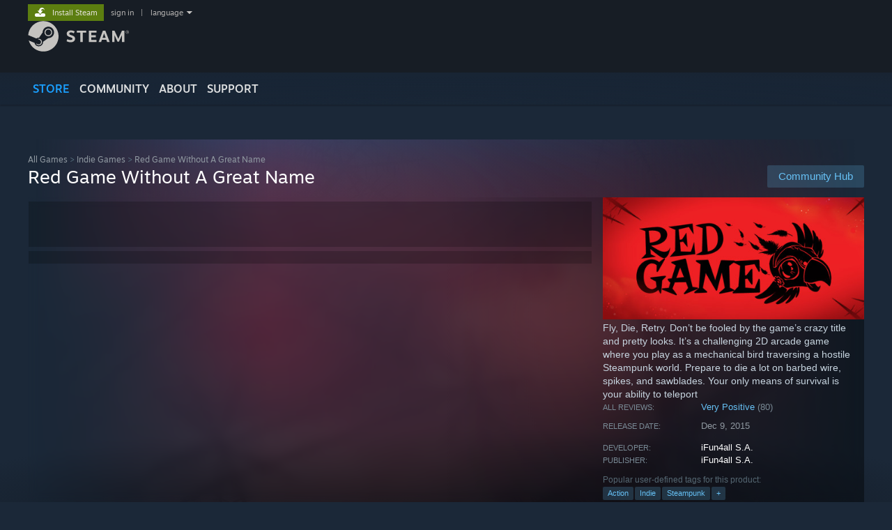

--- FILE ---
content_type: text/html; charset=UTF-8
request_url: https://store.steampowered.com/app/419500/
body_size: 26308
content:
<!DOCTYPE html>
<html class=" responsive DesktopUI" lang="en"  >
<head>
	<meta http-equiv="Content-Type" content="text/html; charset=UTF-8">
			<meta name="viewport" content="width=device-width,initial-scale=1">
		<meta name="theme-color" content="#171a21">
		<title>Red Game Without A Great Name on Steam</title>
	<link rel="shortcut icon" href="/favicon.ico" type="image/x-icon">

	
	
	<link href="https://store.fastly.steamstatic.com/public/shared/css/motiva_sans.css?v=YzJgj1FjzW34&amp;l=english&amp;_cdn=fastly" rel="stylesheet" type="text/css">
<link href="https://store.fastly.steamstatic.com/public/shared/css/shared_global.css?v=Mimb3_adC0Ie&amp;l=english&amp;_cdn=fastly" rel="stylesheet" type="text/css">
<link href="https://store.fastly.steamstatic.com/public/shared/css/buttons.css?v=BZhNEtESfYSJ&amp;l=english&amp;_cdn=fastly" rel="stylesheet" type="text/css">
<link href="https://store.fastly.steamstatic.com/public/css/v6/store.css?v=7LRLYp08Kl6w&amp;l=english&amp;_cdn=fastly" rel="stylesheet" type="text/css">
<link href="https://store.fastly.steamstatic.com/public/shared/css/user_reviews.css?v=jo85k8nNYAkB&amp;l=english&amp;_cdn=fastly" rel="stylesheet" type="text/css">
<link href="https://store.fastly.steamstatic.com/public/shared/css/store_game_shared.css?v=h3rDvpE1fR8Z&amp;l=english&amp;_cdn=fastly" rel="stylesheet" type="text/css">
<link href="https://store.fastly.steamstatic.com/public/css/v6/game.css?v=xjvx-ouvGSfh&amp;l=english&amp;_cdn=fastly" rel="stylesheet" type="text/css">
<link href="https://store.fastly.steamstatic.com/public/shared/css/store_background_shared.css?v=RuX0Jh-U_mAP&amp;l=english&amp;_cdn=fastly" rel="stylesheet" type="text/css">
<link href="https://store.fastly.steamstatic.com/public/css/v6/recommended.css?v=BxpJyNW11mxG&amp;l=english&amp;_cdn=fastly" rel="stylesheet" type="text/css">
<link href="https://store.fastly.steamstatic.com/public/css/v6/user_reviews_rewards.css?v=nDJVyLGQ1XMI&amp;l=english&amp;_cdn=fastly" rel="stylesheet" type="text/css">
<link href="https://store.fastly.steamstatic.com/public/shared/css/apphub.css?v=JES1wSdylAoi&amp;l=english&amp;_cdn=fastly" rel="stylesheet" type="text/css">
<link href="https://store.fastly.steamstatic.com/public/shared/css/ui-lightness/jquery-ui-1.7.2.custom.css?v=qgq7mHqEwLbE&amp;l=english&amp;_cdn=fastly" rel="stylesheet" type="text/css">
<link href="https://store.fastly.steamstatic.com/public/css/v6/game_mob.css?v=Ryx-AweEEY9T&amp;l=english&amp;_cdn=fastly" rel="stylesheet" type="text/css">
<link href="https://store.fastly.steamstatic.com/public/shared/css/shared_responsive.css?v=bVAhy8BAW0iP&amp;l=english&amp;_cdn=fastly" rel="stylesheet" type="text/css">
<script type="text/javascript" src="https://store.fastly.steamstatic.com/public/shared/javascript/jquery-1.8.3.min.js?v=NXam5zydzNu8&amp;l=english&amp;_cdn=fastly"></script>
<script type="text/javascript">$J = jQuery.noConflict();</script><script type="text/javascript">VALVE_PUBLIC_PATH = "https:\/\/store.fastly.steamstatic.com\/public\/";</script><script type="text/javascript" src="https://store.fastly.steamstatic.com/public/shared/javascript/tooltip.js?v=LZHsOVauqTrm&amp;l=english&amp;_cdn=fastly"></script>

<script type="text/javascript" src="https://store.fastly.steamstatic.com/public/shared/javascript/shared_global.js?v=84qavQoecqcM&amp;l=english&amp;_cdn=fastly"></script>

<script type="text/javascript" src="https://store.fastly.steamstatic.com/public/shared/javascript/auth_refresh.js?v=w6QbwI-5-j2S&amp;l=english&amp;_cdn=fastly"></script>

<script type="text/javascript" src="https://store.fastly.steamstatic.com/public/javascript/main.js?v=w4Oh_w9b2zUt&amp;l=english&amp;_cdn=fastly"></script>

<script type="text/javascript" src="https://store.fastly.steamstatic.com/public/javascript/dynamicstore.js?v=Ros6BpStU-em&amp;l=english&amp;_cdn=fastly"></script>

<script type="text/javascript">Object.seal && [ Object, Array, String, Number ].map( function( builtin ) { Object.seal( builtin.prototype ); } );</script>
		<script type="text/javascript">
			document.addEventListener('DOMContentLoaded', function(event) {
				$J.data( document, 'x_readytime', new Date().getTime() );
				$J.data( document, 'x_oldref', GetNavCookie() );
				SetupTooltips( { tooltipCSSClass: 'store_tooltip'} );
		});
		</script><script type="text/javascript" src="https://store.fastly.steamstatic.com/public/javascript/gamehighlightplayer.js?v=d3866k3rcR-N&amp;l=english&amp;_cdn=fastly"></script>
<script type="text/javascript" src="https://store.fastly.steamstatic.com/public/shared/javascript/user_reviews.js?v=li2vp_5Z315e&amp;l=english&amp;_cdn=fastly"></script>
<script type="text/javascript" src="https://store.fastly.steamstatic.com/public/shared/javascript/dselect.js?v=w0CV_PAvw3UA&amp;l=english&amp;_cdn=fastly"></script>
<script type="text/javascript" src="https://store.fastly.steamstatic.com/public/javascript/app_tagging.js?v=jzh2Y03tD8Ea&amp;l=english&amp;_cdn=fastly"></script>
<script type="text/javascript" src="https://store.fastly.steamstatic.com/public/javascript/game.js?v=j_HQITVf2f3k&amp;l=english&amp;_cdn=fastly"></script>
<script type="text/javascript" src="https://store.fastly.steamstatic.com/public/shared/javascript/flot-0.8/jquery.flot.min.js?v=mSfqk1QKKgiz&amp;l=english&amp;_cdn=fastly"></script>
<script type="text/javascript" src="https://store.fastly.steamstatic.com/public/shared/javascript/flot-0.8/jquery.flot.resize.min.js?v=MeIf0YViALgL&amp;l=english&amp;_cdn=fastly"></script>
<script type="text/javascript" src="https://store.fastly.steamstatic.com/public/shared/javascript/flot-0.8/jquery.flot.time.min.js?v=CIECDYHJjBgN&amp;l=english&amp;_cdn=fastly"></script>
<script type="text/javascript" src="https://store.fastly.steamstatic.com/public/shared/javascript/flot-0.8/jquery.flot.selection.min.js?v=laPWW88ZIIHe&amp;l=english&amp;_cdn=fastly"></script>
<script type="text/javascript" src="https://store.fastly.steamstatic.com/public/shared/javascript/jquery-ui-1.9.2.js?v=Bu2RA9fLXSi-&amp;l=english&amp;_cdn=fastly"></script>
<script type="text/javascript" src="https://store.fastly.steamstatic.com/public/shared/javascript/shared_responsive_adapter.js?v=e6xwLWkl6YbR&amp;l=english&amp;_cdn=fastly"></script>

						<meta name="twitter:card" content="summary_large_image">
					<meta name="Description" content="Fly, Die, Retry. Don’t be fooled by the game’s crazy title and pretty looks. It’s a challenging 2D arcade game where you play as a mechanical bird traversing a hostile Steampunk world. Prepare to die a lot on barbed wire, spikes, and sawblades. Your only means of survival is your ability to teleport">
					<meta name="robots" content="noindex">
			
	<meta name="twitter:site" content="@steam" />

						<meta property="og:title" content="Red Game Without A Great Name on Steam">
					<meta property="twitter:title" content="Red Game Without A Great Name on Steam">
					<meta property="og:type" content="website">
					<meta property="fb:app_id" content="105386699540688">
					<meta property="og:site" content="Steam">
					<meta property="og:url" content="https://store.steampowered.com/app/419500/Red_Game_Without_A_Great_Name/">
					<meta property="og:description" content="Fly, Die, Retry. Don’t be fooled by the game’s crazy title and pretty looks. It’s a challenging 2D arcade game where you play as a mechanical bird traversing a hostile Steampunk world. Prepare to die a lot on barbed wire, spikes, and sawblades. Your only means of survival is your ability to teleport">
					<meta property="twitter:description" content="Fly, Die, Retry. Don’t be fooled by the game’s crazy title and pretty looks. It’s a challenging 2D arcade game where you play as a mechanical bird traversing a hostile Steampunk world. Prepare to die a lot on barbed wire, spikes, and sawblades. Your only means of survival is your ability to teleport">
			
			<link rel="canonical" href="https://store.steampowered.com/app/419500/Red_Game_Without_A_Great_Name/">
	
			<link rel="image_src" href="https://shared.fastly.steamstatic.com/store_item_assets/steam/apps/419500/capsule_616x353.jpg?t=1683844493">
		<meta property="og:image" content="https://shared.fastly.steamstatic.com/store_item_assets/steam/apps/419500/capsule_616x353.jpg?t=1683844493">
		<meta name="twitter:image" content="https://shared.fastly.steamstatic.com/store_item_assets/steam/apps/419500/capsule_616x353.jpg?t=1683844493" />
				
	
	
	
	
	</head>
<body class="v6 app game_bg menu_background_overlap application widestore v7menu responsive_page ">


<div class="responsive_page_frame with_header">
						<div role="navigation" class="responsive_page_menu_ctn mainmenu" aria-label="Mobile Menu">
				<div class="responsive_page_menu"  id="responsive_page_menu">
										<div class="mainmenu_contents">
						<div class="mainmenu_contents_items">
															<a class="menuitem" href="https://store.steampowered.com/login/?redir=app%2F419500%2F&redir_ssl=1&snr=1_5_9__global-header">
									Sign in								</a>
															<a class="menuitem supernav supernav_active" href="https://store.steampowered.com/?snr=1_5_9__global-responsive-menu" data-tooltip-type="selector" data-tooltip-content=".submenu_Store">
				Store			</a>
			<div class="submenu_Store" style="display: none;" data-submenuid="Store">
														<a class="submenuitem" href="https://store.steampowered.com/?snr=1_5_9__global-responsive-menu">
						Home											</a>
														<a class="submenuitem" href="https://store.steampowered.com/explore/?snr=1_5_9__global-responsive-menu">
						Discovery Queue											</a>
														<a class="submenuitem" href="https://steamcommunity.com/my/wishlist/">
						Wishlist											</a>
														<a class="submenuitem" href="https://store.steampowered.com/points/shop/?snr=1_5_9__global-responsive-menu">
						Points Shop											</a>
														<a class="submenuitem" href="https://store.steampowered.com/news/?snr=1_5_9__global-responsive-menu">
						News											</a>
														<a class="submenuitem" href="https://store.steampowered.com/stats/?snr=1_5_9__global-responsive-menu">
						Charts											</a>
							</div>
										<a class="menuitem supernav" href="https://steamcommunity.com/" data-tooltip-type="selector" data-tooltip-content=".submenu_Community">
				Community			</a>
			<div class="submenu_Community" style="display: none;" data-submenuid="Community">
														<a class="submenuitem" href="https://steamcommunity.com/">
						Home											</a>
														<a class="submenuitem" href="https://steamcommunity.com/discussions/">
						Discussions											</a>
														<a class="submenuitem" href="https://steamcommunity.com/workshop/">
						Workshop											</a>
														<a class="submenuitem" href="https://steamcommunity.com/market/">
						Market											</a>
														<a class="submenuitem" href="https://steamcommunity.com/?subsection=broadcasts">
						Broadcasts											</a>
							</div>
										<a class="menuitem " href="https://store.steampowered.com/about/?snr=1_5_9__global-responsive-menu">
				About			</a>
										<a class="menuitem " href="https://help.steampowered.com/en/">
				Support			</a>
			
							<div class="minor_menu_items">
																								<div class="menuitem change_language_action">
									Change language								</div>
																																	<a class="menuitem" href="https://store.steampowered.com/mobile" target="_blank" rel="noreferrer">Get the Steam Mobile App</a>
																									<div class="menuitem" role="link" onclick="Responsive_RequestDesktopView();">
										View desktop website									</div>
															</div>
						</div>
						<div class="mainmenu_footer_spacer  "></div>
						<div class="mainmenu_footer">
															<div class="mainmenu_footer_logo"><img src="https://store.fastly.steamstatic.com/public/shared/images/responsive/footerLogo_valve_new.png"></div>
								© Valve Corporation. All rights reserved. All trademarks are property of their respective owners in the US and other countries.								<span class="mainmenu_valve_links">
									<a href="https://store.steampowered.com/privacy_agreement/?snr=1_5_9__global-responsive-menu" target="_blank">Privacy Policy</a>
									&nbsp;| &nbsp;<a href="http://www.valvesoftware.com/legal.htm" target="_blank">Legal</a>
									&nbsp;| &nbsp;<a href="https://help.steampowered.com/faqs/view/10BB-D27A-6378-4436" target="_blank">Accessibility</a>
									&nbsp;| &nbsp;<a href="https://store.steampowered.com/subscriber_agreement/?snr=1_5_9__global-responsive-menu" target="_blank">Steam Subscriber Agreement</a>
									&nbsp;| &nbsp;<a href="https://store.steampowered.com/steam_refunds/?snr=1_5_9__global-responsive-menu" target="_blank">Refunds</a>
									&nbsp;| &nbsp;<a href="https://store.steampowered.com/account/cookiepreferences/?snr=1_5_9__global-responsive-menu" target="_blank">Cookies</a>
								</span>
													</div>
					</div>
									</div>
			</div>
		
		<div class="responsive_local_menu_tab"></div>

		<div class="responsive_page_menu_ctn localmenu">
			<div class="responsive_page_menu"  id="responsive_page_local_menu" data-panel="{&quot;onOptionsActionDescription&quot;:&quot;Filter&quot;,&quot;onOptionsButton&quot;:&quot;Responsive_ToggleLocalMenu()&quot;,&quot;onCancelButton&quot;:&quot;Responsive_ToggleLocalMenu()&quot;}">
				<div class="localmenu_content" data-panel="{&quot;maintainY&quot;:true,&quot;bFocusRingRoot&quot;:true,&quot;flow-children&quot;:&quot;column&quot;}">
				</div>
			</div>
		</div>



					<div class="responsive_header">
				<div class="responsive_header_content">
					<div id="responsive_menu_logo">
						<img src="https://store.fastly.steamstatic.com/public/shared/images/responsive/header_menu_hamburger.png" height="100%">
											</div>
					<div class="responsive_header_logo">
						<a href="https://store.steampowered.com/?snr=1_5_9__global-responsive-menu">
															<img src="https://store.fastly.steamstatic.com/public/shared/images/responsive/header_logo.png" height="36" border="0" alt="STEAM">
													</a>
					</div>
					<div class="responsive_header_react_target" data-featuretarget="store-menu-responsive-search"><div class="responsive_header_react_placeholder"></div></div>				</div>
			</div>
		
		<div class="responsive_page_content_overlay">

		</div>

		<div class="responsive_fixonscroll_ctn nonresponsive_hidden ">
		</div>
	
	<div class="responsive_page_content">

		<div role="banner" id="global_header" data-panel="{&quot;flow-children&quot;:&quot;row&quot;}">
	<div class="content">
		<div class="logo">
			<span id="logo_holder">
									<a href="https://store.steampowered.com/?snr=1_5_9__global-header" aria-label="Link to the Steam Homepage">
						<img src="https://store.fastly.steamstatic.com/public/shared/images/header/logo_steam.svg?t=962016" width="176" height="44" alt="Link to the Steam Homepage">
					</a>
							</span>
		</div>

			<div role="navigation" class="supernav_container" aria-label="Global Menu">
								<a class="menuitem supernav supernav_active" href="https://store.steampowered.com/?snr=1_5_9__global-header" data-tooltip-type="selector" data-tooltip-content=".submenu_Store">
				STORE			</a>
			<div class="submenu_Store" style="display: none;" data-submenuid="Store">
														<a class="submenuitem" href="https://store.steampowered.com/?snr=1_5_9__global-header">
						Home											</a>
														<a class="submenuitem" href="https://store.steampowered.com/explore/?snr=1_5_9__global-header">
						Discovery Queue											</a>
														<a class="submenuitem" href="https://steamcommunity.com/my/wishlist/">
						Wishlist											</a>
														<a class="submenuitem" href="https://store.steampowered.com/points/shop/?snr=1_5_9__global-header">
						Points Shop											</a>
														<a class="submenuitem" href="https://store.steampowered.com/news/?snr=1_5_9__global-header">
						News											</a>
														<a class="submenuitem" href="https://store.steampowered.com/stats/?snr=1_5_9__global-header">
						Charts											</a>
							</div>
										<a class="menuitem supernav" href="https://steamcommunity.com/" data-tooltip-type="selector" data-tooltip-content=".submenu_Community">
				COMMUNITY			</a>
			<div class="submenu_Community" style="display: none;" data-submenuid="Community">
														<a class="submenuitem" href="https://steamcommunity.com/">
						Home											</a>
														<a class="submenuitem" href="https://steamcommunity.com/discussions/">
						Discussions											</a>
														<a class="submenuitem" href="https://steamcommunity.com/workshop/">
						Workshop											</a>
														<a class="submenuitem" href="https://steamcommunity.com/market/">
						Market											</a>
														<a class="submenuitem" href="https://steamcommunity.com/?subsection=broadcasts">
						Broadcasts											</a>
							</div>
										<a class="menuitem " href="https://store.steampowered.com/about/?snr=1_5_9__global-header">
				About			</a>
										<a class="menuitem " href="https://help.steampowered.com/en/">
				SUPPORT			</a>
				</div>
	<script type="text/javascript">
		jQuery(function($) {
			$('#global_header .supernav').v_tooltip({'location':'bottom', 'destroyWhenDone': false, 'tooltipClass': 'supernav_content', 'offsetY':-6, 'offsetX': 1, 'horizontalSnap': 4, 'tooltipParent': '#global_header .supernav_container', 'correctForScreenSize': false});
		});
	</script>

		<div id="global_actions">
			<div role="navigation" id="global_action_menu" aria-label="Account Menu">
									<a class="header_installsteam_btn header_installsteam_btn_green" href="https://store.steampowered.com/about/?snr=1_5_9__global-header">
						<div class="header_installsteam_btn_content">
							Install Steam						</div>
					</a>
				
				
									<a class="global_action_link" href="https://store.steampowered.com/login/?redir=app%2F419500%2F&redir_ssl=1&snr=1_5_9__global-header">sign in</a>
											&nbsp;|&nbsp;
						<span class="pulldown global_action_link" id="language_pulldown" onclick="ShowMenu( this, 'language_dropdown', 'right' );">language</span>
						<div class="popup_block_new" id="language_dropdown" style="display: none;">
							<div class="popup_body popup_menu">
																																					<a class="popup_menu_item tight" href="?l=schinese" onclick="ChangeLanguage( 'schinese' ); return false;">简体中文 (Simplified Chinese)</a>
																													<a class="popup_menu_item tight" href="?l=tchinese" onclick="ChangeLanguage( 'tchinese' ); return false;">繁體中文 (Traditional Chinese)</a>
																													<a class="popup_menu_item tight" href="?l=japanese" onclick="ChangeLanguage( 'japanese' ); return false;">日本語 (Japanese)</a>
																													<a class="popup_menu_item tight" href="?l=koreana" onclick="ChangeLanguage( 'koreana' ); return false;">한국어 (Korean)</a>
																													<a class="popup_menu_item tight" href="?l=thai" onclick="ChangeLanguage( 'thai' ); return false;">ไทย (Thai)</a>
																													<a class="popup_menu_item tight" href="?l=bulgarian" onclick="ChangeLanguage( 'bulgarian' ); return false;">Български (Bulgarian)</a>
																													<a class="popup_menu_item tight" href="?l=czech" onclick="ChangeLanguage( 'czech' ); return false;">Čeština (Czech)</a>
																													<a class="popup_menu_item tight" href="?l=danish" onclick="ChangeLanguage( 'danish' ); return false;">Dansk (Danish)</a>
																													<a class="popup_menu_item tight" href="?l=german" onclick="ChangeLanguage( 'german' ); return false;">Deutsch (German)</a>
																																							<a class="popup_menu_item tight" href="?l=spanish" onclick="ChangeLanguage( 'spanish' ); return false;">Español - España (Spanish - Spain)</a>
																													<a class="popup_menu_item tight" href="?l=latam" onclick="ChangeLanguage( 'latam' ); return false;">Español - Latinoamérica (Spanish - Latin America)</a>
																													<a class="popup_menu_item tight" href="?l=greek" onclick="ChangeLanguage( 'greek' ); return false;">Ελληνικά (Greek)</a>
																													<a class="popup_menu_item tight" href="?l=french" onclick="ChangeLanguage( 'french' ); return false;">Français (French)</a>
																													<a class="popup_menu_item tight" href="?l=italian" onclick="ChangeLanguage( 'italian' ); return false;">Italiano (Italian)</a>
																													<a class="popup_menu_item tight" href="?l=indonesian" onclick="ChangeLanguage( 'indonesian' ); return false;">Bahasa Indonesia (Indonesian)</a>
																													<a class="popup_menu_item tight" href="?l=hungarian" onclick="ChangeLanguage( 'hungarian' ); return false;">Magyar (Hungarian)</a>
																													<a class="popup_menu_item tight" href="?l=dutch" onclick="ChangeLanguage( 'dutch' ); return false;">Nederlands (Dutch)</a>
																													<a class="popup_menu_item tight" href="?l=norwegian" onclick="ChangeLanguage( 'norwegian' ); return false;">Norsk (Norwegian)</a>
																													<a class="popup_menu_item tight" href="?l=polish" onclick="ChangeLanguage( 'polish' ); return false;">Polski (Polish)</a>
																													<a class="popup_menu_item tight" href="?l=portuguese" onclick="ChangeLanguage( 'portuguese' ); return false;">Português (Portuguese - Portugal)</a>
																													<a class="popup_menu_item tight" href="?l=brazilian" onclick="ChangeLanguage( 'brazilian' ); return false;">Português - Brasil (Portuguese - Brazil)</a>
																													<a class="popup_menu_item tight" href="?l=romanian" onclick="ChangeLanguage( 'romanian' ); return false;">Română (Romanian)</a>
																													<a class="popup_menu_item tight" href="?l=russian" onclick="ChangeLanguage( 'russian' ); return false;">Русский (Russian)</a>
																													<a class="popup_menu_item tight" href="?l=finnish" onclick="ChangeLanguage( 'finnish' ); return false;">Suomi (Finnish)</a>
																													<a class="popup_menu_item tight" href="?l=swedish" onclick="ChangeLanguage( 'swedish' ); return false;">Svenska (Swedish)</a>
																													<a class="popup_menu_item tight" href="?l=turkish" onclick="ChangeLanguage( 'turkish' ); return false;">Türkçe (Turkish)</a>
																													<a class="popup_menu_item tight" href="?l=vietnamese" onclick="ChangeLanguage( 'vietnamese' ); return false;">Tiếng Việt (Vietnamese)</a>
																													<a class="popup_menu_item tight" href="?l=ukrainian" onclick="ChangeLanguage( 'ukrainian' ); return false;">Українська (Ukrainian)</a>
																									<a class="popup_menu_item tight" href="https://www.valvesoftware.com/en/contact?contact-person=Translation%20Team%20Feedback" target="_blank">Report a translation problem</a>
							</div>
						</div>
												</div>
					</div>
			</div>
</div>
<div class="StoreMenuLoadingPlaceholder" data-featuretarget="store-menu-v7"><div class="PlaceholderInner"></div></div><div id="responsive_store_nav_ctn"></div><div id="responsive_store_nav_overlay" style="display:none"><div id="responsive_store_nav_overlay_ctn"></div><div id="responsive_store_nav_overlay_bottom"></div></div><div id="responsive_store_search_overlay" style="display:none"></div><div data-cart-banner-spot="1"></div>
		<div role="main" class="responsive_page_template_content" id="responsive_page_template_content" data-panel="{&quot;autoFocus&quot;:true}" >

			<div id="application_config" style="display: none;"  data-config="{&quot;EUNIVERSE&quot;:1,&quot;WEB_UNIVERSE&quot;:&quot;public&quot;,&quot;LANGUAGE&quot;:&quot;english&quot;,&quot;COUNTRY&quot;:&quot;US&quot;,&quot;MEDIA_CDN_COMMUNITY_URL&quot;:&quot;https:\/\/cdn.fastly.steamstatic.com\/steamcommunity\/public\/&quot;,&quot;MEDIA_CDN_URL&quot;:&quot;https:\/\/cdn.fastly.steamstatic.com\/&quot;,&quot;VIDEO_CDN_URL&quot;:&quot;https:\/\/video.fastly.steamstatic.com\/&quot;,&quot;COMMUNITY_CDN_URL&quot;:&quot;https:\/\/community.fastly.steamstatic.com\/&quot;,&quot;COMMUNITY_CDN_ASSET_URL&quot;:&quot;https:\/\/cdn.fastly.steamstatic.com\/steamcommunity\/public\/assets\/&quot;,&quot;STORE_CDN_URL&quot;:&quot;https:\/\/store.fastly.steamstatic.com\/&quot;,&quot;PUBLIC_SHARED_URL&quot;:&quot;https:\/\/store.fastly.steamstatic.com\/public\/shared\/&quot;,&quot;COMMUNITY_BASE_URL&quot;:&quot;https:\/\/steamcommunity.com\/&quot;,&quot;CHAT_BASE_URL&quot;:&quot;https:\/\/steamcommunity.com\/&quot;,&quot;STORE_BASE_URL&quot;:&quot;https:\/\/store.steampowered.com\/&quot;,&quot;STORE_CHECKOUT_BASE_URL&quot;:&quot;https:\/\/checkout.steampowered.com\/&quot;,&quot;IMG_URL&quot;:&quot;https:\/\/store.fastly.steamstatic.com\/public\/images\/&quot;,&quot;STEAMTV_BASE_URL&quot;:&quot;https:\/\/steam.tv\/&quot;,&quot;HELP_BASE_URL&quot;:&quot;https:\/\/help.steampowered.com\/&quot;,&quot;PARTNER_BASE_URL&quot;:&quot;https:\/\/partner.steamgames.com\/&quot;,&quot;STATS_BASE_URL&quot;:&quot;https:\/\/partner.steampowered.com\/&quot;,&quot;INTERNAL_STATS_BASE_URL&quot;:&quot;https:\/\/steamstats.valve.org\/&quot;,&quot;IN_CLIENT&quot;:false,&quot;USE_POPUPS&quot;:false,&quot;STORE_ICON_BASE_URL&quot;:&quot;https:\/\/shared.fastly.steamstatic.com\/store_item_assets\/steam\/apps\/&quot;,&quot;STORE_ITEM_BASE_URL&quot;:&quot;https:\/\/shared.fastly.steamstatic.com\/store_item_assets\/&quot;,&quot;WEBAPI_BASE_URL&quot;:&quot;https:\/\/api.steampowered.com\/&quot;,&quot;TOKEN_URL&quot;:&quot;https:\/\/store.steampowered.com\/\/chat\/clientjstoken&quot;,&quot;BUILD_TIMESTAMP&quot;:1769205700,&quot;PAGE_TIMESTAMP&quot;:1769231595,&quot;IN_TENFOOT&quot;:false,&quot;IN_GAMEPADUI&quot;:false,&quot;IN_CHROMEOS&quot;:false,&quot;IN_MOBILE_WEBVIEW&quot;:false,&quot;PLATFORM&quot;:&quot;macos&quot;,&quot;BASE_URL_STORE_CDN_ASSETS&quot;:&quot;https:\/\/cdn.fastly.steamstatic.com\/store\/&quot;,&quot;EREALM&quot;:1,&quot;LOGIN_BASE_URL&quot;:&quot;https:\/\/login.steampowered.com\/&quot;,&quot;AVATAR_BASE_URL&quot;:&quot;https:\/\/avatars.fastly.steamstatic.com\/&quot;,&quot;FROM_WEB&quot;:true,&quot;WEBSITE_ID&quot;:&quot;Store&quot;,&quot;BASE_URL_SHARED_CDN&quot;:&quot;https:\/\/shared.fastly.steamstatic.com\/&quot;,&quot;CLAN_CDN_ASSET_URL&quot;:&quot;https:\/\/clan.fastly.steamstatic.com\/&quot;,&quot;COMMUNITY_ASSETS_BASE_URL&quot;:&quot;https:\/\/shared.fastly.steamstatic.com\/community_assets\/&quot;,&quot;SNR&quot;:&quot;1_5_9_&quot;}" data-userinfo="{&quot;logged_in&quot;:false,&quot;country_code&quot;:&quot;US&quot;,&quot;excluded_content_descriptors&quot;:[3,4]}" data-hwinfo="{&quot;bSteamOS&quot;:false,&quot;bSteamDeck&quot;:false}" data-broadcastuser="{&quot;success&quot;:1,&quot;bHideStoreBroadcast&quot;:false}" data-store_page_asset_url="&quot;https:\/\/shared.fastly.steamstatic.com\/store_item_assets\/steam\/apps\/419500\/%s?t=1683844493&quot;" data-store_page_extra_assets_url="&quot;https:\/\/shared.fastly.steamstatic.com\/store_item_assets\/steam\/apps\/419500\/%s?t=1683844493&quot;" data-store_page_extra_assets_map="{&quot;extras\/what_do_you_do_in_the_game_cabin.gif&quot;:[{&quot;urlPart&quot;:&quot;extras\/aedf652f0347d3902e695e03927b8d25.poster.avif&quot;,&quot;extension&quot;:&quot;poster.avif&quot;,&quot;alt_text&quot;:null,&quot;urlPartBig&quot;:null,&quot;width&quot;:&quot;600&quot;,&quot;height&quot;:&quot;249&quot;},{&quot;urlPart&quot;:&quot;extras\/aedf652f0347d3902e695e03927b8d25.mp4&quot;,&quot;extension&quot;:&quot;mp4&quot;,&quot;alt_text&quot;:null,&quot;urlPartBig&quot;:null,&quot;width&quot;:&quot;600&quot;,&quot;height&quot;:&quot;248&quot;},{&quot;urlPart&quot;:&quot;extras\/aedf652f0347d3902e695e03927b8d25.webm&quot;,&quot;extension&quot;:&quot;webm&quot;,&quot;alt_text&quot;:null,&quot;urlPartBig&quot;:null,&quot;width&quot;:&quot;600&quot;,&quot;height&quot;:&quot;248&quot;}],&quot;extras\/scspoziomo.png&quot;:[{&quot;urlPart&quot;:&quot;extras\/6bf40151fa3867960b0253535e525680.avif&quot;,&quot;extension&quot;:&quot;avif&quot;,&quot;alt_text&quot;:null,&quot;urlPartBig&quot;:null,&quot;width&quot;:&quot;616&quot;,&quot;height&quot;:&quot;150&quot;}],&quot;extras\/arcade_stealth_vs_action.gif&quot;:[{&quot;urlPart&quot;:&quot;extras\/2b7ed55ee29d6ca3034f17b71b7d37b8.poster.avif&quot;,&quot;extension&quot;:&quot;poster.avif&quot;,&quot;alt_text&quot;:null,&quot;urlPartBig&quot;:null,&quot;width&quot;:&quot;600&quot;,&quot;height&quot;:&quot;249&quot;},{&quot;urlPart&quot;:&quot;extras\/2b7ed55ee29d6ca3034f17b71b7d37b8.mp4&quot;,&quot;extension&quot;:&quot;mp4&quot;,&quot;alt_text&quot;:null,&quot;urlPartBig&quot;:null,&quot;width&quot;:&quot;600&quot;,&quot;height&quot;:&quot;248&quot;},{&quot;urlPart&quot;:&quot;extras\/2b7ed55ee29d6ca3034f17b71b7d37b8.webm&quot;,&quot;extension&quot;:&quot;webm&quot;,&quot;alt_text&quot;:null,&quot;urlPartBig&quot;:null,&quot;width&quot;:&quot;600&quot;,&quot;height&quot;:&quot;248&quot;}],&quot;extras\/4_characters_02.gif&quot;:[{&quot;urlPart&quot;:&quot;extras\/42aa2f4aecaf0f10f7e50b3b4eaeb39b.poster.avif&quot;,&quot;extension&quot;:&quot;poster.avif&quot;,&quot;alt_text&quot;:null,&quot;urlPartBig&quot;:null,&quot;width&quot;:&quot;600&quot;,&quot;height&quot;:&quot;256&quot;},{&quot;urlPart&quot;:&quot;extras\/42aa2f4aecaf0f10f7e50b3b4eaeb39b.mp4&quot;,&quot;extension&quot;:&quot;mp4&quot;,&quot;alt_text&quot;:null,&quot;urlPartBig&quot;:null,&quot;width&quot;:&quot;600&quot;,&quot;height&quot;:&quot;256&quot;},{&quot;urlPart&quot;:&quot;extras\/42aa2f4aecaf0f10f7e50b3b4eaeb39b.webm&quot;,&quot;extension&quot;:&quot;webm&quot;,&quot;alt_text&quot;:null,&quot;urlPartBig&quot;:null,&quot;width&quot;:&quot;600&quot;,&quot;height&quot;:&quot;256&quot;}],&quot;extras\/untitled.png&quot;:[{&quot;urlPart&quot;:&quot;extras\/ea61769ea30b1b8198ff542e8d5e1952.webp&quot;,&quot;extension&quot;:&quot;webp&quot;,&quot;alt_text&quot;:null,&quot;urlPartBig&quot;:null,&quot;width&quot;:&quot;616&quot;,&quot;height&quot;:&quot;50&quot;}],&quot;extras\/plakat_poziom_grafika_steam03.png&quot;:[{&quot;urlPart&quot;:&quot;extras\/711e7875c84b234ef635ea2400767abc.avif&quot;,&quot;extension&quot;:&quot;avif&quot;,&quot;alt_text&quot;:null,&quot;urlPartBig&quot;:null,&quot;width&quot;:&quot;600&quot;,&quot;height&quot;:&quot;362&quot;}],&quot;extras\/plakat_poziom_grafika_steam02.png&quot;:[{&quot;urlPart&quot;:&quot;extras\/0aad1598a22f1d846398d79e258128f1.avif&quot;,&quot;extension&quot;:&quot;avif&quot;,&quot;alt_text&quot;:null,&quot;urlPartBig&quot;:null,&quot;width&quot;:&quot;600&quot;,&quot;height&quot;:&quot;362&quot;}],&quot;extras\/grafika_naglowkowa01.png&quot;:[{&quot;urlPart&quot;:&quot;extras\/8955c22602d90bf5068907576983e549.avif&quot;,&quot;extension&quot;:&quot;avif&quot;,&quot;alt_text&quot;:null,&quot;urlPartBig&quot;:null,&quot;width&quot;:&quot;600&quot;,&quot;height&quot;:&quot;362&quot;}],&quot;extras\/grafika_naglowkowa02.png&quot;:[{&quot;urlPart&quot;:&quot;extras\/3771b3cafdf755ac27813732df34cf0e.avif&quot;,&quot;extension&quot;:&quot;avif&quot;,&quot;alt_text&quot;:null,&quot;urlPartBig&quot;:null,&quot;width&quot;:&quot;600&quot;,&quot;height&quot;:&quot;362&quot;}],&quot;extras\/grafika_naglowkowa03.png&quot;:[{&quot;urlPart&quot;:&quot;extras\/9e46274f95752c6ff00c5ccf9ea48480.avif&quot;,&quot;extension&quot;:&quot;avif&quot;,&quot;alt_text&quot;:null,&quot;urlPartBig&quot;:null,&quot;width&quot;:&quot;616&quot;,&quot;height&quot;:&quot;346&quot;}],&quot;extras\/grafika_naglowkowa04.png&quot;:[{&quot;urlPart&quot;:&quot;extras\/76a0b3d3434332b77b8030ca3d6e5b02.avif&quot;,&quot;extension&quot;:&quot;avif&quot;,&quot;alt_text&quot;:null,&quot;urlPartBig&quot;:null,&quot;width&quot;:&quot;600&quot;,&quot;height&quot;:&quot;329&quot;}],&quot;extras\/grafika_naglowkowa06.png&quot;:[{&quot;urlPart&quot;:&quot;extras\/be3b8ae7e41fd1a7e847f9778888cdbf.avif&quot;,&quot;extension&quot;:&quot;avif&quot;,&quot;alt_text&quot;:null,&quot;urlPartBig&quot;:null,&quot;width&quot;:&quot;616&quot;,&quot;height&quot;:&quot;298&quot;}],&quot;extras\/01.png&quot;:[{&quot;urlPart&quot;:&quot;extras\/eb316b35488a5505d3d260c48bcb9307.webp&quot;,&quot;extension&quot;:&quot;webp&quot;,&quot;alt_text&quot;:null,&quot;urlPartBig&quot;:null,&quot;width&quot;:&quot;616&quot;,&quot;height&quot;:&quot;50&quot;}],&quot;extras\/02__1_.png&quot;:[{&quot;urlPart&quot;:&quot;extras\/b8b18753c502bf6881844aec8d3d2e78.webp&quot;,&quot;extension&quot;:&quot;webp&quot;,&quot;alt_text&quot;:null,&quot;urlPartBig&quot;:null,&quot;width&quot;:&quot;616&quot;,&quot;height&quot;:&quot;50&quot;}],&quot;extras\/02b.png&quot;:[{&quot;urlPart&quot;:&quot;extras\/2b8dcb58a45698b33d5b8f264dfdde72.webp&quot;,&quot;extension&quot;:&quot;webp&quot;,&quot;alt_text&quot;:null,&quot;urlPartBig&quot;:null,&quot;width&quot;:&quot;616&quot;,&quot;height&quot;:&quot;50&quot;}],&quot;extras\/220615_serial_cleaners_ramki_1.gif&quot;:[{&quot;urlPart&quot;:&quot;extras\/16ebda64f083dec7f7c4e51a9a22cb8c.poster.avif&quot;,&quot;extension&quot;:&quot;poster.avif&quot;,&quot;alt_text&quot;:null,&quot;urlPartBig&quot;:null,&quot;width&quot;:&quot;616&quot;,&quot;height&quot;:&quot;200&quot;},{&quot;urlPart&quot;:&quot;extras\/16ebda64f083dec7f7c4e51a9a22cb8c.mp4&quot;,&quot;extension&quot;:&quot;mp4&quot;,&quot;alt_text&quot;:null,&quot;urlPartBig&quot;:null,&quot;width&quot;:&quot;616&quot;,&quot;height&quot;:&quot;200&quot;},{&quot;urlPart&quot;:&quot;extras\/16ebda64f083dec7f7c4e51a9a22cb8c.webm&quot;,&quot;extension&quot;:&quot;webm&quot;,&quot;alt_text&quot;:null,&quot;urlPartBig&quot;:null,&quot;width&quot;:&quot;616&quot;,&quot;height&quot;:&quot;200&quot;}],&quot;extras\/220615_serial_cleaners_ramki_2.gif&quot;:[{&quot;urlPart&quot;:&quot;extras\/f99392aa5d4609f2b684fbfc1ff765a8.poster.avif&quot;,&quot;extension&quot;:&quot;poster.avif&quot;,&quot;alt_text&quot;:null,&quot;urlPartBig&quot;:null,&quot;width&quot;:&quot;616&quot;,&quot;height&quot;:&quot;200&quot;},{&quot;urlPart&quot;:&quot;extras\/f99392aa5d4609f2b684fbfc1ff765a8.mp4&quot;,&quot;extension&quot;:&quot;mp4&quot;,&quot;alt_text&quot;:null,&quot;urlPartBig&quot;:null,&quot;width&quot;:&quot;616&quot;,&quot;height&quot;:&quot;200&quot;},{&quot;urlPart&quot;:&quot;extras\/f99392aa5d4609f2b684fbfc1ff765a8.webm&quot;,&quot;extension&quot;:&quot;webm&quot;,&quot;alt_text&quot;:null,&quot;urlPartBig&quot;:null,&quot;width&quot;:&quot;616&quot;,&quot;height&quot;:&quot;200&quot;}],&quot;extras\/220615_serial_cleaners_ramki_3.gif&quot;:[{&quot;urlPart&quot;:&quot;extras\/703d5c2628cb870bff099e0e39024cb8.poster.avif&quot;,&quot;extension&quot;:&quot;poster.avif&quot;,&quot;alt_text&quot;:null,&quot;urlPartBig&quot;:null,&quot;width&quot;:&quot;616&quot;,&quot;height&quot;:&quot;200&quot;},{&quot;urlPart&quot;:&quot;extras\/703d5c2628cb870bff099e0e39024cb8.mp4&quot;,&quot;extension&quot;:&quot;mp4&quot;,&quot;alt_text&quot;:null,&quot;urlPartBig&quot;:null,&quot;width&quot;:&quot;616&quot;,&quot;height&quot;:&quot;200&quot;},{&quot;urlPart&quot;:&quot;extras\/703d5c2628cb870bff099e0e39024cb8.webm&quot;,&quot;extension&quot;:&quot;webm&quot;,&quot;alt_text&quot;:null,&quot;urlPartBig&quot;:null,&quot;width&quot;:&quot;616&quot;,&quot;height&quot;:&quot;200&quot;}],&quot;extras\/220615_serial_cleaners_ramki_3b.gif&quot;:[{&quot;urlPart&quot;:&quot;extras\/29cde201a1f2be68459c90b5061a8e1c.poster.avif&quot;,&quot;extension&quot;:&quot;poster.avif&quot;,&quot;alt_text&quot;:null,&quot;urlPartBig&quot;:null,&quot;width&quot;:&quot;616&quot;,&quot;height&quot;:&quot;200&quot;},{&quot;urlPart&quot;:&quot;extras\/29cde201a1f2be68459c90b5061a8e1c.mp4&quot;,&quot;extension&quot;:&quot;mp4&quot;,&quot;alt_text&quot;:null,&quot;urlPartBig&quot;:null,&quot;width&quot;:&quot;616&quot;,&quot;height&quot;:&quot;200&quot;},{&quot;urlPart&quot;:&quot;extras\/29cde201a1f2be68459c90b5061a8e1c.webm&quot;,&quot;extension&quot;:&quot;webm&quot;,&quot;alt_text&quot;:null,&quot;urlPartBig&quot;:null,&quot;width&quot;:&quot;616&quot;,&quot;height&quot;:&quot;200&quot;}],&quot;extras\/220615_serial_cleaners_ramki_4.gif&quot;:[{&quot;urlPart&quot;:&quot;extras\/0176b0cfccd9caeb53e1d80841ed681a.poster.avif&quot;,&quot;extension&quot;:&quot;poster.avif&quot;,&quot;alt_text&quot;:null,&quot;urlPartBig&quot;:null,&quot;width&quot;:&quot;616&quot;,&quot;height&quot;:&quot;200&quot;},{&quot;urlPart&quot;:&quot;extras\/0176b0cfccd9caeb53e1d80841ed681a.mp4&quot;,&quot;extension&quot;:&quot;mp4&quot;,&quot;alt_text&quot;:null,&quot;urlPartBig&quot;:null,&quot;width&quot;:&quot;616&quot;,&quot;height&quot;:&quot;200&quot;},{&quot;urlPart&quot;:&quot;extras\/0176b0cfccd9caeb53e1d80841ed681a.webm&quot;,&quot;extension&quot;:&quot;webm&quot;,&quot;alt_text&quot;:null,&quot;urlPartBig&quot;:null,&quot;width&quot;:&quot;616&quot;,&quot;height&quot;:&quot;200&quot;}],&quot;extras\/grafika_naglowkowa07.png&quot;:[{&quot;urlPart&quot;:&quot;extras\/af151f251ce412a237a06da61411ffd9.avif&quot;,&quot;extension&quot;:&quot;avif&quot;,&quot;alt_text&quot;:null,&quot;urlPartBig&quot;:null,&quot;width&quot;:&quot;616&quot;,&quot;height&quot;:&quot;327&quot;}],&quot;extras\/220615_serial_cleaners_ramki_2b.gif&quot;:[{&quot;urlPart&quot;:&quot;extras\/5b5a67262261aa479485d703333be526.poster.avif&quot;,&quot;extension&quot;:&quot;poster.avif&quot;,&quot;alt_text&quot;:null,&quot;urlPartBig&quot;:null,&quot;width&quot;:&quot;616&quot;,&quot;height&quot;:&quot;200&quot;},{&quot;urlPart&quot;:&quot;extras\/5b5a67262261aa479485d703333be526.mp4&quot;,&quot;extension&quot;:&quot;mp4&quot;,&quot;alt_text&quot;:null,&quot;urlPartBig&quot;:null,&quot;width&quot;:&quot;616&quot;,&quot;height&quot;:&quot;200&quot;},{&quot;urlPart&quot;:&quot;extras\/5b5a67262261aa479485d703333be526.webm&quot;,&quot;extension&quot;:&quot;webm&quot;,&quot;alt_text&quot;:null,&quot;urlPartBig&quot;:null,&quot;width&quot;:&quot;616&quot;,&quot;height&quot;:&quot;200&quot;}],&quot;extras\/220615_serial_cleaners_ramki_4b.gif&quot;:[{&quot;urlPart&quot;:&quot;extras\/fef24f38c10563ca7e48036b099f4d04.poster.avif&quot;,&quot;extension&quot;:&quot;poster.avif&quot;,&quot;alt_text&quot;:null,&quot;urlPartBig&quot;:null,&quot;width&quot;:&quot;616&quot;,&quot;height&quot;:&quot;200&quot;},{&quot;urlPart&quot;:&quot;extras\/fef24f38c10563ca7e48036b099f4d04.mp4&quot;,&quot;extension&quot;:&quot;mp4&quot;,&quot;alt_text&quot;:null,&quot;urlPartBig&quot;:null,&quot;width&quot;:&quot;616&quot;,&quot;height&quot;:&quot;200&quot;},{&quot;urlPart&quot;:&quot;extras\/fef24f38c10563ca7e48036b099f4d04.webm&quot;,&quot;extension&quot;:&quot;webm&quot;,&quot;alt_text&quot;:null,&quot;urlPartBig&quot;:null,&quot;width&quot;:&quot;616&quot;,&quot;height&quot;:&quot;200&quot;}],&quot;extras\/220615_serial_cleaners_ramki_2c.gif&quot;:[{&quot;urlPart&quot;:&quot;extras\/9e58e48058171c63be1f21a27697fe5f.poster.avif&quot;,&quot;extension&quot;:&quot;poster.avif&quot;,&quot;alt_text&quot;:null,&quot;urlPartBig&quot;:null,&quot;width&quot;:&quot;616&quot;,&quot;height&quot;:&quot;200&quot;},{&quot;urlPart&quot;:&quot;extras\/9e58e48058171c63be1f21a27697fe5f.mp4&quot;,&quot;extension&quot;:&quot;mp4&quot;,&quot;alt_text&quot;:null,&quot;urlPartBig&quot;:null,&quot;width&quot;:&quot;616&quot;,&quot;height&quot;:&quot;200&quot;},{&quot;urlPart&quot;:&quot;extras\/9e58e48058171c63be1f21a27697fe5f.webm&quot;,&quot;extension&quot;:&quot;webm&quot;,&quot;alt_text&quot;:null,&quot;urlPartBig&quot;:null,&quot;width&quot;:&quot;616&quot;,&quot;height&quot;:&quot;200&quot;}],&quot;extras\/grafika_naglowkowa08_japan.png&quot;:[{&quot;urlPart&quot;:&quot;extras\/619cab2a3fdc3254587dc67b7d293aef.avif&quot;,&quot;extension&quot;:&quot;avif&quot;,&quot;alt_text&quot;:null,&quot;urlPartBig&quot;:null,&quot;width&quot;:&quot;600&quot;,&quot;height&quot;:&quot;362&quot;}],&quot;extras\/jpn_top.png&quot;:[{&quot;urlPart&quot;:&quot;extras\/ec150e46854b12fe0dda197ab166927c.avif&quot;,&quot;extension&quot;:&quot;avif&quot;,&quot;alt_text&quot;:null,&quot;urlPartBig&quot;:null,&quot;width&quot;:&quot;616&quot;,&quot;height&quot;:&quot;339&quot;}],&quot;extras\/jpn01.png&quot;:[{&quot;urlPart&quot;:&quot;extras\/7da963eb8a5bc1c374babea1f4505b12.webp&quot;,&quot;extension&quot;:&quot;webp&quot;,&quot;alt_text&quot;:null,&quot;urlPartBig&quot;:null,&quot;width&quot;:&quot;616&quot;,&quot;height&quot;:&quot;59&quot;}],&quot;extras\/jpn02.png&quot;:[{&quot;urlPart&quot;:&quot;extras\/4446b493519d9177c9b8099fe8cebf79.webp&quot;,&quot;extension&quot;:&quot;webp&quot;,&quot;alt_text&quot;:null,&quot;urlPartBig&quot;:null,&quot;width&quot;:&quot;616&quot;,&quot;height&quot;:&quot;56&quot;}],&quot;extras\/jpn03.png&quot;:[{&quot;urlPart&quot;:&quot;extras\/3bad2d78741bf0814431882d3977a5d2.webp&quot;,&quot;extension&quot;:&quot;webp&quot;,&quot;alt_text&quot;:null,&quot;urlPartBig&quot;:null,&quot;width&quot;:&quot;616&quot;,&quot;height&quot;:&quot;54&quot;}],&quot;extras\/jpn04.png&quot;:[{&quot;urlPart&quot;:&quot;extras\/6f967007dc169b8b0b6936e441ad6bf9.webp&quot;,&quot;extension&quot;:&quot;webp&quot;,&quot;alt_text&quot;:null,&quot;urlPartBig&quot;:null,&quot;width&quot;:&quot;616&quot;,&quot;height&quot;:&quot;57&quot;}],&quot;extras\/chn_traditional_top.png&quot;:[{&quot;urlPart&quot;:&quot;extras\/c062ffa7003ad5622d749bad746ee699.avif&quot;,&quot;extension&quot;:&quot;avif&quot;,&quot;alt_text&quot;:null,&quot;urlPartBig&quot;:null,&quot;width&quot;:&quot;616&quot;,&quot;height&quot;:&quot;339&quot;}],&quot;extras\/chn_traditional01.png&quot;:[{&quot;urlPart&quot;:&quot;extras\/2e6f64c2221c3facc19aebd06bb90189.webp&quot;,&quot;extension&quot;:&quot;webp&quot;,&quot;alt_text&quot;:null,&quot;urlPartBig&quot;:null,&quot;width&quot;:&quot;616&quot;,&quot;height&quot;:&quot;57&quot;}],&quot;extras\/chn_traditional02.png&quot;:[{&quot;urlPart&quot;:&quot;extras\/4eb280439f297b72ffdc817395ab7caf.webp&quot;,&quot;extension&quot;:&quot;webp&quot;,&quot;alt_text&quot;:null,&quot;urlPartBig&quot;:null,&quot;width&quot;:&quot;616&quot;,&quot;height&quot;:&quot;56&quot;}],&quot;extras\/chn_traditional03.png&quot;:[{&quot;urlPart&quot;:&quot;extras\/baaaec5db22ad070b19479023403b8fb.webp&quot;,&quot;extension&quot;:&quot;webp&quot;,&quot;alt_text&quot;:null,&quot;urlPartBig&quot;:null,&quot;width&quot;:&quot;616&quot;,&quot;height&quot;:&quot;60&quot;}],&quot;extras\/chn_traditional04.png&quot;:[{&quot;urlPart&quot;:&quot;extras\/0c13da1ac1b35de5f434298dfab05f0e.webp&quot;,&quot;extension&quot;:&quot;webp&quot;,&quot;alt_text&quot;:null,&quot;urlPartBig&quot;:null,&quot;width&quot;:&quot;616&quot;,&quot;height&quot;:&quot;57&quot;}],&quot;extras\/chn_simplified_top.png&quot;:[{&quot;urlPart&quot;:&quot;extras\/4dd8eca3951eb304c86d14e142a2e14b.avif&quot;,&quot;extension&quot;:&quot;avif&quot;,&quot;alt_text&quot;:null,&quot;urlPartBig&quot;:null,&quot;width&quot;:&quot;616&quot;,&quot;height&quot;:&quot;339&quot;}],&quot;extras\/chn_simplified02.png&quot;:[{&quot;urlPart&quot;:&quot;extras\/135ccfd06efae651b370b0f42320eb10.webp&quot;,&quot;extension&quot;:&quot;webp&quot;,&quot;alt_text&quot;:null,&quot;urlPartBig&quot;:null,&quot;width&quot;:&quot;616&quot;,&quot;height&quot;:&quot;57&quot;}],&quot;extras\/chn_simplified03.png&quot;:[{&quot;urlPart&quot;:&quot;extras\/f13f2176465dd60864b148a025395a3f.webp&quot;,&quot;extension&quot;:&quot;webp&quot;,&quot;alt_text&quot;:null,&quot;urlPartBig&quot;:null,&quot;width&quot;:&quot;616&quot;,&quot;height&quot;:&quot;54&quot;}],&quot;extras\/chn_simplified04.png&quot;:[{&quot;urlPart&quot;:&quot;extras\/df6dd270543d569be0b96a757d56edde.webp&quot;,&quot;extension&quot;:&quot;webp&quot;,&quot;alt_text&quot;:null,&quot;urlPartBig&quot;:null,&quot;width&quot;:&quot;616&quot;,&quot;height&quot;:&quot;57&quot;}],&quot;extras\/kor04.png&quot;:[{&quot;urlPart&quot;:&quot;extras\/cccc0fbdf66b1e5e72270a7fbe7fbdca.webp&quot;,&quot;extension&quot;:&quot;webp&quot;,&quot;alt_text&quot;:null,&quot;urlPartBig&quot;:null,&quot;width&quot;:&quot;616&quot;,&quot;height&quot;:&quot;59&quot;}],&quot;extras\/kor_top.png&quot;:[{&quot;urlPart&quot;:&quot;extras\/1f2f6f78fd508c6056b2c1f19c27560f.avif&quot;,&quot;extension&quot;:&quot;avif&quot;,&quot;alt_text&quot;:null,&quot;urlPartBig&quot;:null,&quot;width&quot;:&quot;616&quot;,&quot;height&quot;:&quot;339&quot;}],&quot;extras\/kor01.png&quot;:[{&quot;urlPart&quot;:&quot;extras\/acd84f8289ceebdcae9afe3c6ec46220.webp&quot;,&quot;extension&quot;:&quot;webp&quot;,&quot;alt_text&quot;:null,&quot;urlPartBig&quot;:null,&quot;width&quot;:&quot;616&quot;,&quot;height&quot;:&quot;56&quot;}],&quot;extras\/kor02.png&quot;:[{&quot;urlPart&quot;:&quot;extras\/de04ea01f59adb396f81e7456e04a375.webp&quot;,&quot;extension&quot;:&quot;webp&quot;,&quot;alt_text&quot;:null,&quot;urlPartBig&quot;:null,&quot;width&quot;:&quot;616&quot;,&quot;height&quot;:&quot;57&quot;}],&quot;extras\/kor03.png&quot;:[{&quot;urlPart&quot;:&quot;extras\/5c195bb2ad9a8d97f78e42ea3208c352.webp&quot;,&quot;extension&quot;:&quot;webp&quot;,&quot;alt_text&quot;:null,&quot;urlPartBig&quot;:null,&quot;width&quot;:&quot;616&quot;,&quot;height&quot;:&quot;54&quot;}],&quot;extras\/chn_simplified01.png&quot;:[{&quot;urlPart&quot;:&quot;extras\/f5888af62f499a2372029fb92268db29.webp&quot;,&quot;extension&quot;:&quot;webp&quot;,&quot;alt_text&quot;:null,&quot;urlPartBig&quot;:null,&quot;width&quot;:&quot;616&quot;,&quot;height&quot;:&quot;60&quot;}],&quot;extras\/220628_serial_cleaners_gify_cleaning_616x200_001.gif&quot;:[{&quot;urlPart&quot;:&quot;extras\/b2f28ef33da06a385d4d9d3d06032a4a.poster.avif&quot;,&quot;extension&quot;:&quot;poster.avif&quot;,&quot;alt_text&quot;:null,&quot;urlPartBig&quot;:null,&quot;width&quot;:&quot;616&quot;,&quot;height&quot;:&quot;200&quot;},{&quot;urlPart&quot;:&quot;extras\/b2f28ef33da06a385d4d9d3d06032a4a.mp4&quot;,&quot;extension&quot;:&quot;mp4&quot;,&quot;alt_text&quot;:null,&quot;urlPartBig&quot;:null,&quot;width&quot;:&quot;616&quot;,&quot;height&quot;:&quot;200&quot;},{&quot;urlPart&quot;:&quot;extras\/b2f28ef33da06a385d4d9d3d06032a4a.webm&quot;,&quot;extension&quot;:&quot;webm&quot;,&quot;alt_text&quot;:null,&quot;urlPartBig&quot;:null,&quot;width&quot;:&quot;616&quot;,&quot;height&quot;:&quot;200&quot;}],&quot;extras\/220624_serial_cleaners_gify_stealth_action_616x200_001.gif&quot;:[{&quot;urlPart&quot;:&quot;extras\/6389e83c03619750e8b0ad775faac4d2.poster.avif&quot;,&quot;extension&quot;:&quot;poster.avif&quot;,&quot;alt_text&quot;:null,&quot;urlPartBig&quot;:null,&quot;width&quot;:&quot;616&quot;,&quot;height&quot;:&quot;200&quot;},{&quot;urlPart&quot;:&quot;extras\/6389e83c03619750e8b0ad775faac4d2.mp4&quot;,&quot;extension&quot;:&quot;mp4&quot;,&quot;alt_text&quot;:null,&quot;urlPartBig&quot;:null,&quot;width&quot;:&quot;616&quot;,&quot;height&quot;:&quot;200&quot;},{&quot;urlPart&quot;:&quot;extras\/6389e83c03619750e8b0ad775faac4d2.webm&quot;,&quot;extension&quot;:&quot;webm&quot;,&quot;alt_text&quot;:null,&quot;urlPartBig&quot;:null,&quot;width&quot;:&quot;616&quot;,&quot;height&quot;:&quot;200&quot;}],&quot;extras\/220628_serial_cleaners_characters01_uncensored02.gif&quot;:[{&quot;urlPart&quot;:&quot;extras\/ef247a06046d3ba62a519109fad17400.poster.avif&quot;,&quot;extension&quot;:&quot;poster.avif&quot;,&quot;alt_text&quot;:null,&quot;urlPartBig&quot;:null,&quot;width&quot;:&quot;616&quot;,&quot;height&quot;:&quot;200&quot;},{&quot;urlPart&quot;:&quot;extras\/ef247a06046d3ba62a519109fad17400.mp4&quot;,&quot;extension&quot;:&quot;mp4&quot;,&quot;alt_text&quot;:null,&quot;urlPartBig&quot;:null,&quot;width&quot;:&quot;616&quot;,&quot;height&quot;:&quot;200&quot;},{&quot;urlPart&quot;:&quot;extras\/ef247a06046d3ba62a519109fad17400.webm&quot;,&quot;extension&quot;:&quot;webm&quot;,&quot;alt_text&quot;:null,&quot;urlPartBig&quot;:null,&quot;width&quot;:&quot;616&quot;,&quot;height&quot;:&quot;200&quot;}],&quot;extras\/220628_serial_cleaners_cutscenes.gif&quot;:[{&quot;urlPart&quot;:&quot;extras\/2a683cc4cce86d1a0725daaab4d53e11.poster.avif&quot;,&quot;extension&quot;:&quot;poster.avif&quot;,&quot;alt_text&quot;:null,&quot;urlPartBig&quot;:null,&quot;width&quot;:&quot;616&quot;,&quot;height&quot;:&quot;200&quot;},{&quot;urlPart&quot;:&quot;extras\/2a683cc4cce86d1a0725daaab4d53e11.mp4&quot;,&quot;extension&quot;:&quot;mp4&quot;,&quot;alt_text&quot;:null,&quot;urlPartBig&quot;:null,&quot;width&quot;:&quot;616&quot;,&quot;height&quot;:&quot;200&quot;},{&quot;urlPart&quot;:&quot;extras\/2a683cc4cce86d1a0725daaab4d53e11.webm&quot;,&quot;extension&quot;:&quot;webm&quot;,&quot;alt_text&quot;:null,&quot;urlPartBig&quot;:null,&quot;width&quot;:&quot;616&quot;,&quot;height&quot;:&quot;200&quot;}],&quot;extras\/kryska.png&quot;:[{&quot;urlPart&quot;:&quot;extras\/5846c4745d0f6d376290b6b2e88a338a.webp&quot;,&quot;extension&quot;:&quot;webp&quot;,&quot;alt_text&quot;:null,&quot;urlPartBig&quot;:null,&quot;width&quot;:&quot;616&quot;,&quot;height&quot;:&quot;5&quot;}],&quot;extras\/220629_serial_cleaners_gify_stealth_action_616x200_001.gif&quot;:[{&quot;urlPart&quot;:&quot;extras\/bf2714c87a8e3e2ff1cabf2cf55ac825.poster.avif&quot;,&quot;extension&quot;:&quot;poster.avif&quot;,&quot;alt_text&quot;:null,&quot;urlPartBig&quot;:null,&quot;width&quot;:&quot;616&quot;,&quot;height&quot;:&quot;200&quot;},{&quot;urlPart&quot;:&quot;extras\/bf2714c87a8e3e2ff1cabf2cf55ac825.mp4&quot;,&quot;extension&quot;:&quot;mp4&quot;,&quot;alt_text&quot;:null,&quot;urlPartBig&quot;:null,&quot;width&quot;:&quot;616&quot;,&quot;height&quot;:&quot;200&quot;},{&quot;urlPart&quot;:&quot;extras\/bf2714c87a8e3e2ff1cabf2cf55ac825.webm&quot;,&quot;extension&quot;:&quot;webm&quot;,&quot;alt_text&quot;:null,&quot;urlPartBig&quot;:null,&quot;width&quot;:&quot;616&quot;,&quot;height&quot;:&quot;200&quot;}],&quot;extras\/gif01.gif&quot;:[{&quot;urlPart&quot;:&quot;extras\/b2f28ef33da06a385d4d9d3d06032a4a.poster.avif&quot;,&quot;extension&quot;:&quot;poster.avif&quot;,&quot;alt_text&quot;:null,&quot;urlPartBig&quot;:null,&quot;width&quot;:&quot;616&quot;,&quot;height&quot;:&quot;200&quot;},{&quot;urlPart&quot;:&quot;extras\/b2f28ef33da06a385d4d9d3d06032a4a.mp4&quot;,&quot;extension&quot;:&quot;mp4&quot;,&quot;alt_text&quot;:null,&quot;urlPartBig&quot;:null,&quot;width&quot;:&quot;616&quot;,&quot;height&quot;:&quot;200&quot;},{&quot;urlPart&quot;:&quot;extras\/b2f28ef33da06a385d4d9d3d06032a4a.webm&quot;,&quot;extension&quot;:&quot;webm&quot;,&quot;alt_text&quot;:null,&quot;urlPartBig&quot;:null,&quot;width&quot;:&quot;616&quot;,&quot;height&quot;:&quot;200&quot;}],&quot;extras\/gif02.gif&quot;:[{&quot;urlPart&quot;:&quot;extras\/bf2714c87a8e3e2ff1cabf2cf55ac825.poster.avif&quot;,&quot;extension&quot;:&quot;poster.avif&quot;,&quot;alt_text&quot;:null,&quot;urlPartBig&quot;:null,&quot;width&quot;:&quot;616&quot;,&quot;height&quot;:&quot;200&quot;},{&quot;urlPart&quot;:&quot;extras\/bf2714c87a8e3e2ff1cabf2cf55ac825.mp4&quot;,&quot;extension&quot;:&quot;mp4&quot;,&quot;alt_text&quot;:null,&quot;urlPartBig&quot;:null,&quot;width&quot;:&quot;616&quot;,&quot;height&quot;:&quot;200&quot;},{&quot;urlPart&quot;:&quot;extras\/bf2714c87a8e3e2ff1cabf2cf55ac825.webm&quot;,&quot;extension&quot;:&quot;webm&quot;,&quot;alt_text&quot;:null,&quot;urlPartBig&quot;:null,&quot;width&quot;:&quot;616&quot;,&quot;height&quot;:&quot;200&quot;}],&quot;extras\/gif03.gif&quot;:[{&quot;urlPart&quot;:&quot;extras\/ef247a06046d3ba62a519109fad17400.poster.avif&quot;,&quot;extension&quot;:&quot;poster.avif&quot;,&quot;alt_text&quot;:null,&quot;urlPartBig&quot;:null,&quot;width&quot;:&quot;616&quot;,&quot;height&quot;:&quot;200&quot;},{&quot;urlPart&quot;:&quot;extras\/ef247a06046d3ba62a519109fad17400.mp4&quot;,&quot;extension&quot;:&quot;mp4&quot;,&quot;alt_text&quot;:null,&quot;urlPartBig&quot;:null,&quot;width&quot;:&quot;616&quot;,&quot;height&quot;:&quot;200&quot;},{&quot;urlPart&quot;:&quot;extras\/ef247a06046d3ba62a519109fad17400.webm&quot;,&quot;extension&quot;:&quot;webm&quot;,&quot;alt_text&quot;:null,&quot;urlPartBig&quot;:null,&quot;width&quot;:&quot;616&quot;,&quot;height&quot;:&quot;200&quot;}],&quot;extras\/gif04.gif&quot;:[{&quot;urlPart&quot;:&quot;extras\/2a683cc4cce86d1a0725daaab4d53e11.poster.avif&quot;,&quot;extension&quot;:&quot;poster.avif&quot;,&quot;alt_text&quot;:null,&quot;urlPartBig&quot;:null,&quot;width&quot;:&quot;616&quot;,&quot;height&quot;:&quot;200&quot;},{&quot;urlPart&quot;:&quot;extras\/2a683cc4cce86d1a0725daaab4d53e11.mp4&quot;,&quot;extension&quot;:&quot;mp4&quot;,&quot;alt_text&quot;:null,&quot;urlPartBig&quot;:null,&quot;width&quot;:&quot;616&quot;,&quot;height&quot;:&quot;200&quot;},{&quot;urlPart&quot;:&quot;extras\/2a683cc4cce86d1a0725daaab4d53e11.webm&quot;,&quot;extension&quot;:&quot;webm&quot;,&quot;alt_text&quot;:null,&quot;urlPartBig&quot;:null,&quot;width&quot;:&quot;616&quot;,&quot;height&quot;:&quot;200&quot;}],&quot;extras\/pol04.png&quot;:[{&quot;urlPart&quot;:&quot;extras\/74de37c28f8d471b8135bd101ad32fb2.webp&quot;,&quot;extension&quot;:&quot;webp&quot;,&quot;alt_text&quot;:null,&quot;urlPartBig&quot;:null,&quot;width&quot;:&quot;616&quot;,&quot;height&quot;:&quot;57&quot;}],&quot;extras\/pol_top.png&quot;:[{&quot;urlPart&quot;:&quot;extras\/185453e69acd688e78fa828ed7cb3401.avif&quot;,&quot;extension&quot;:&quot;avif&quot;,&quot;alt_text&quot;:null,&quot;urlPartBig&quot;:null,&quot;width&quot;:&quot;616&quot;,&quot;height&quot;:&quot;339&quot;}],&quot;extras\/pol01.png&quot;:[{&quot;urlPart&quot;:&quot;extras\/b1eac50d4a9c430f57b0490ac6407f8c.webp&quot;,&quot;extension&quot;:&quot;webp&quot;,&quot;alt_text&quot;:null,&quot;urlPartBig&quot;:null,&quot;width&quot;:&quot;616&quot;,&quot;height&quot;:&quot;59&quot;}],&quot;extras\/pol02.png&quot;:[{&quot;urlPart&quot;:&quot;extras\/add4fd91ee854396e332026acac2475a.webp&quot;,&quot;extension&quot;:&quot;webp&quot;,&quot;alt_text&quot;:null,&quot;urlPartBig&quot;:null,&quot;width&quot;:&quot;616&quot;,&quot;height&quot;:&quot;57&quot;}],&quot;extras\/pol03.png&quot;:[{&quot;urlPart&quot;:&quot;extras\/3a3f351c78307568376e4efed1ec71f2.webp&quot;,&quot;extension&quot;:&quot;webp&quot;,&quot;alt_text&quot;:null,&quot;urlPartBig&quot;:null,&quot;width&quot;:&quot;616&quot;,&quot;height&quot;:&quot;54&quot;}],&quot;extras\/eng_top.png&quot;:[{&quot;urlPart&quot;:&quot;extras\/eb082f62bdc6240ef42896e0813175c8.avif&quot;,&quot;extension&quot;:&quot;avif&quot;,&quot;alt_text&quot;:null,&quot;urlPartBig&quot;:null,&quot;width&quot;:&quot;616&quot;,&quot;height&quot;:&quot;339&quot;}],&quot;extras\/eng01.png&quot;:[{&quot;urlPart&quot;:&quot;extras\/ac10b1d5f10b5d312769212f46f509c0.webp&quot;,&quot;extension&quot;:&quot;webp&quot;,&quot;alt_text&quot;:null,&quot;urlPartBig&quot;:null,&quot;width&quot;:&quot;616&quot;,&quot;height&quot;:&quot;55&quot;}],&quot;extras\/eng02.png&quot;:[{&quot;urlPart&quot;:&quot;extras\/0645435db21dc7bab7514f82f3a20aba.webp&quot;,&quot;extension&quot;:&quot;webp&quot;,&quot;alt_text&quot;:null,&quot;urlPartBig&quot;:null,&quot;width&quot;:&quot;616&quot;,&quot;height&quot;:&quot;55&quot;}],&quot;extras\/eng03.png&quot;:[{&quot;urlPart&quot;:&quot;extras\/e74b72571598ac680abf2ffc8c92de35.webp&quot;,&quot;extension&quot;:&quot;webp&quot;,&quot;alt_text&quot;:null,&quot;urlPartBig&quot;:null,&quot;width&quot;:&quot;616&quot;,&quot;height&quot;:&quot;55&quot;}],&quot;extras\/eng04.png&quot;:[{&quot;urlPart&quot;:&quot;extras\/2feff84f5f4cc12f5076d2eff1845b05.webp&quot;,&quot;extension&quot;:&quot;webp&quot;,&quot;alt_text&quot;:null,&quot;urlPartBig&quot;:null,&quot;width&quot;:&quot;616&quot;,&quot;height&quot;:&quot;55&quot;}]}" data-deckcompatibility="{&quot;appid&quot;:419500,&quot;resolved_category&quot;:0,&quot;resolved_items&quot;:[],&quot;steam_deck_blog_url&quot;:&quot;&quot;,&quot;search_id&quot;:null,&quot;steamos_resolved_category&quot;:0,&quot;steamos_resolved_items&quot;:[]}" data-appname="&quot;Red Game Without A Great Name&quot;" data-store_user_config="{&quot;webapi_token&quot;:&quot;&quot;,&quot;shoppingcart&quot;:null,&quot;originating_navdata&quot;:{&quot;domain&quot;:&quot;store.steampowered.com&quot;,&quot;controller&quot;:&quot;direct-navigation&quot;,&quot;method&quot;:&quot;&quot;,&quot;submethod&quot;:&quot;&quot;,&quot;feature&quot;:&quot;&quot;,&quot;depth&quot;:0,&quot;countrycode&quot;:&quot;&quot;,&quot;webkey&quot;:null,&quot;is_client&quot;:false,&quot;curator_data&quot;:null,&quot;is_likely_bot&quot;:true,&quot;is_utm&quot;:false},&quot;wishlist_item_count&quot;:0}"></div><div id="application_root"></div><script>window.g_wapit="";</script><link href="https://store.fastly.steamstatic.com/public/css/applications/store/main.css?v=mw8LVDvyH3ep&amp;l=english&amp;_cdn=fastly" rel="stylesheet" type="text/css">
<script type="text/javascript" src="https://store.fastly.steamstatic.com/public/javascript/applications/store/manifest.js?v=L8yciBdjkQO3&amp;l=english&amp;_cdn=fastly"></script>
<script type="text/javascript" src="https://store.fastly.steamstatic.com/public/javascript/applications/store/libraries~b28b7af69.js?v=L9JqUktT3bf9&amp;l=english&amp;_cdn=fastly"></script>
<script type="text/javascript" src="https://store.fastly.steamstatic.com/public/javascript/applications/store/main.js?v=donWUfItxb22&amp;l=english&amp;_cdn=fastly"></script>
<script type="text/javascript">
	var g_AccountID = 0;
	var g_Languages = ["english"];
	var g_sessionID = "99ccaaaea0e8ef2c5c2c5697";
	var g_ServerTime = 1769231595;
	var g_bUseNewCartAPI = true;

	$J( InitMiniprofileHovers( 'https%3A%2F%2Fstore.steampowered.com%2F' ) );

	
	if ( typeof GStoreItemData != 'undefined' )
	{
		GStoreItemData.AddNavParams({
			__page_default: "1_5_9_",
			__page_default_obj: {"domain":"store.steampowered.com","controller":"application","method":"app","submethod":"","feature":null,"depth":null,"countrycode":"US","webkey":null,"is_client":false,"curator_data":null,"is_likely_bot":true,"is_utm":null},
			__originating_obj: {"domain":"store.steampowered.com","controller":"direct-navigation","method":"","submethod":"","feature":"","depth":0,"countrycode":"","webkey":null,"is_client":false,"curator_data":null,"is_likely_bot":true,"is_utm":false},
			storemenu_recommendedtags: "1_5_9__17"		});
	}

	if ( typeof GDynamicStore != 'undefined' )
	{
		GDynamicStore.Init(0, false, "", {"primary_language":null,"secondary_languages":null,"platform_windows":null,"platform_mac":null,"platform_linux":null,"timestamp_updated":null,"hide_store_broadcast":null,"review_score_preference":null,"timestamp_content_descriptor_preferences_updated":null,"provide_deck_feedback":null,"additional_languages":null,"game_frame_rate_reporting":null}, 'US',
			{"bNoDefaultDescriptors":true});
		GStoreItemData.SetCurrencyFormatter(function( nValueInCents, bWholeUnitsOnly ) { var fmt = function( nValueInCents, bWholeUnitsOnly ) {	var format = v_numberformat( nValueInCents / 100, bWholeUnitsOnly ? 0 : 2, ".", ","); return format; };var strNegativeSymbol = '';	if ( nValueInCents < 0 ) { strNegativeSymbol = '-'; nValueInCents = -nValueInCents; }return strNegativeSymbol + "$" + fmt( nValueInCents, bWholeUnitsOnly );});
		GStoreItemData.SetCurrencyMinPriceIncrement(1);
	}
</script>

<script type="text/javascript">

	var g_eDiscoveryQueueType = 0;

	GStoreItemData.AddStoreItemDataSet(
		{"rgApps":{"1721110":{"name":"Abyssus","url_name":"Abyssus","discount_block":"<div class=\"discount_block  no_discount\" data-price-final=\"2499\" data-bundlediscount=\"0\" data-discount=\"0\"><div class=\"discount_prices\"><div class=\"discount_final_price\">$24.99<\/div><\/div><\/div>","descids":[2,5],"small_capsulev5":"https:\/\/shared.fastly.steamstatic.com\/store_item_assets\/steam\/apps\/1721110\/0b27799595be935f8439faa492332ae5deda2b25\/capsule_184x69_alt_assets_1.jpg?t=1768326100","os_windows":true,"has_live_broadcast":true,"localized":true,"localized_english":true,"has_adult_content_violence":true},"1150760":{"name":"Gloomwood","url_name":"Gloomwood","discount_block":"<div class=\"discount_block  no_discount\" data-price-final=\"1999\" data-bundlediscount=\"0\" data-discount=\"0\"><div class=\"discount_prices\"><div class=\"discount_final_price\">$19.99<\/div><\/div><\/div>","descids":[5],"small_capsulev5":"https:\/\/shared.fastly.steamstatic.com\/store_item_assets\/steam\/apps\/1150760\/67f62c286194c97d816c37aa7336724d41daf5e6\/capsule_184x69.jpg?t=1767257834","os_windows":true,"early_access":true,"has_live_broadcast":false,"localized":true,"localized_english":true},"200710":{"name":"Torchlight II","url_name":"Torchlight_II","discount_block":"<div class=\"discount_block  no_discount\" data-price-final=\"1999\" data-bundlediscount=\"0\" data-discount=\"0\"><div class=\"discount_prices\"><div class=\"discount_final_price\">$19.99<\/div><\/div><\/div>","descids":[],"small_capsulev5":"https:\/\/shared.fastly.steamstatic.com\/store_item_assets\/steam\/apps\/200710\/capsule_184x69.jpg?t=1767670785","os_windows":true,"os_macos":true,"os_linux":true,"has_live_broadcast":false,"localized":true,"localized_english":true},"242640":{"name":"Styx: Master of Shadows","url_name":"Styx_Master_of_Shadows","discount_block":"<div class=\"discount_block \" data-price-final=\"199\" data-bundlediscount=\"0\" data-discount=\"90\" role=\"link\" aria-label=\"90% off. $19.99 normally, discounted to $1.99\"><div class=\"discount_pct\">-90%<\/div><div class=\"discount_prices\"><div class=\"discount_original_price\">$19.99<\/div><div class=\"discount_final_price\">$1.99<\/div><\/div><\/div>","descids":[],"small_capsulev5":"https:\/\/shared.fastly.steamstatic.com\/store_item_assets\/steam\/apps\/242640\/capsule_184x69.jpg?t=1768301777","os_windows":true,"has_live_broadcast":false,"discount":true,"localized":true,"localized_english":true},"1330470":{"name":"F.I.S.T.: Forged In Shadow Torch","url_name":"FIST_Forged_In_Shadow_Torch","discount_block":"<div class=\"discount_block  no_discount\" data-price-final=\"1599\" data-bundlediscount=\"0\" data-discount=\"0\"><div class=\"discount_prices\"><div class=\"discount_final_price\">$15.99<\/div><\/div><\/div>","descids":[],"small_capsulev5":"https:\/\/shared.fastly.steamstatic.com\/store_item_assets\/steam\/apps\/1330470\/capsule_184x69.jpg?t=1750952195","os_windows":true,"has_live_broadcast":false,"localized":true,"localized_english":true},"571310":{"name":"SteamWorld Dig 2","url_name":"SteamWorld_Dig_2","discount_block":"<div class=\"discount_block \" data-price-final=\"119\" data-bundlediscount=\"0\" data-discount=\"94\" role=\"link\" aria-label=\"94% off. $19.99 normally, discounted to $1.19\"><div class=\"discount_pct\">-94%<\/div><div class=\"discount_prices\"><div class=\"discount_original_price\">$19.99<\/div><div class=\"discount_final_price\">$1.19<\/div><\/div><\/div>","descids":[],"small_capsulev5":"https:\/\/shared.fastly.steamstatic.com\/store_item_assets\/steam\/apps\/571310\/capsule_184x69.jpg?t=1726132098","os_windows":true,"os_macos":true,"os_linux":true,"has_live_broadcast":false,"discount":true,"localized":true,"localized_english":true},"1231990":{"name":"Gestalt: Steam &amp; Cinder","url_name":"Gestalt_Steam__Cinder","discount_block":"<div class=\"discount_block  no_discount\" data-price-final=\"1999\" data-bundlediscount=\"0\" data-discount=\"0\"><div class=\"discount_prices\"><div class=\"discount_final_price\">$19.99<\/div><\/div><\/div>","descids":[2,5],"small_capsulev5":"https:\/\/shared.fastly.steamstatic.com\/store_item_assets\/steam\/apps\/1231990\/capsule_184x69.jpg?t=1729786474","os_windows":true,"has_live_broadcast":false,"localized":true,"localized_english":true,"has_adult_content_violence":true},"1143810":{"name":"Black Skylands","url_name":"Black_Skylands","discount_block":"<div class=\"discount_block \" data-price-final=\"499\" data-bundlediscount=\"0\" data-discount=\"75\" role=\"link\" aria-label=\"75% off. $19.99 normally, discounted to $4.99\"><div class=\"discount_pct\">-75%<\/div><div class=\"discount_prices\"><div class=\"discount_original_price\">$19.99<\/div><div class=\"discount_final_price\">$4.99<\/div><\/div><\/div>","descids":[],"small_capsulev5":"https:\/\/shared.fastly.steamstatic.com\/store_item_assets\/steam\/apps\/1143810\/capsule_184x69.jpg?t=1763649474","os_windows":true,"has_live_broadcast":false,"discount":true,"localized":true,"localized_english":true},"609320":{"name":"FAR: Lone Sails","url_name":"FAR_Lone_Sails","discount_block":"<div class=\"discount_block \" data-price-final=\"149\" data-bundlediscount=\"0\" data-discount=\"90\" role=\"link\" aria-label=\"90% off. $14.99 normally, discounted to $1.49\"><div class=\"discount_pct\">-90%<\/div><div class=\"discount_prices\"><div class=\"discount_original_price\">$14.99<\/div><div class=\"discount_final_price\">$1.49<\/div><\/div><\/div>","descids":[],"small_capsulev5":"https:\/\/shared.fastly.steamstatic.com\/store_item_assets\/steam\/apps\/609320\/capsule_184x69.jpg?t=1769095038","os_windows":true,"os_macos":true,"has_live_broadcast":false,"discount":true,"localized":true,"localized_english":true},"322190":{"name":"SteamWorld Heist","url_name":"SteamWorld_Heist","discount_block":"<div class=\"discount_block \" data-price-final=\"104\" data-bundlediscount=\"0\" data-discount=\"93\" role=\"link\" aria-label=\"93% off. $14.99 normally, discounted to $1.04\"><div class=\"discount_pct\">-93%<\/div><div class=\"discount_prices\"><div class=\"discount_original_price\">$14.99<\/div><div class=\"discount_final_price\">$1.04<\/div><\/div><\/div>","descids":[],"small_capsulev5":"https:\/\/shared.fastly.steamstatic.com\/store_item_assets\/steam\/apps\/322190\/capsule_184x69.jpg?t=1726132166","os_windows":true,"os_macos":true,"os_linux":true,"has_live_broadcast":false,"discount":true,"localized":true,"localized_english":true},"2822370":{"name":"Chocolate Factory Simulator","url_name":"Chocolate_Factory_Simulator","discount_block":"<div class=\"discount_block \" data-price-final=\"899\" data-bundlediscount=\"0\" data-discount=\"55\" role=\"link\" aria-label=\"55% off. $19.99 normally, discounted to $8.99\"><div class=\"discount_pct\">-55%<\/div><div class=\"discount_prices\"><div class=\"discount_original_price\">$19.99<\/div><div class=\"discount_final_price\">$8.99<\/div><\/div><\/div>","descids":[],"small_capsulev5":"https:\/\/shared.fastly.steamstatic.com\/store_item_assets\/steam\/apps\/2822370\/capsule_184x69.jpg?t=1758644218","os_windows":true,"has_live_broadcast":false,"discount":true,"localized":true,"localized_english":true},"252410":{"name":"SteamWorld Dig","url_name":"SteamWorld_Dig","discount_block":"<div class=\"discount_block \" data-price-final=\"89\" data-bundlediscount=\"0\" data-discount=\"91\" role=\"link\" aria-label=\"91% off. $9.99 normally, discounted to $0.89\"><div class=\"discount_pct\">-91%<\/div><div class=\"discount_prices\"><div class=\"discount_original_price\">$9.99<\/div><div class=\"discount_final_price\">$0.89<\/div><\/div><\/div>","descids":[],"small_capsulev5":"https:\/\/shared.fastly.steamstatic.com\/store_item_assets\/steam\/apps\/252410\/capsule_184x69.jpg?t=1750855239","os_windows":true,"os_macos":true,"os_linux":true,"has_live_broadcast":false,"discount":true,"localized":true,"localized_english":true},"41500":{"name":"Torchlight","url_name":"Torchlight","discount_block":"<div class=\"discount_block  no_discount\" data-price-final=\"1499\" data-bundlediscount=\"0\" data-discount=\"0\"><div class=\"discount_prices\"><div class=\"discount_final_price\">$14.99<\/div><\/div><\/div>","descids":[],"small_capsulev5":"https:\/\/shared.fastly.steamstatic.com\/store_item_assets\/steam\/apps\/41500\/capsule_184x69.jpg?t=1767670770","os_windows":true,"os_macos":true,"has_live_broadcast":false,"localized":true,"localized_english":true},"542050":{"name":"Forgotton Anne","url_name":"Forgotton_Anne","discount_block":"<div class=\"discount_block  no_discount\" data-price-final=\"1999\" data-bundlediscount=\"0\" data-discount=\"0\"><div class=\"discount_prices\"><div class=\"discount_final_price\">$19.99<\/div><\/div><\/div>","descids":[],"small_capsulev5":"https:\/\/shared.fastly.steamstatic.com\/store_item_assets\/steam\/apps\/542050\/capsule_184x69.jpg?t=1741613604","os_windows":true,"os_macos":true,"has_live_broadcast":false,"localized":true,"localized_english":true},"2741830":{"name":"Death Machine","url_name":"Death_Machine","discount_block":"<div class=\"discount_block  no_discount\" data-price-final=\"1499\" data-bundlediscount=\"0\" data-discount=\"0\"><div class=\"discount_prices\"><div class=\"discount_final_price\">$14.99<\/div><\/div><\/div>","descids":[5],"small_capsulev5":"https:\/\/shared.fastly.steamstatic.com\/store_item_assets\/steam\/apps\/2741830\/78bec9bbbb40d99105a808d262e4f83d970df877\/capsule_184x69.jpg?t=1767714868","os_windows":true,"has_live_broadcast":false,"localized":true,"localized_english":true},"215530":{"name":"The Incredible Adventures of Van Helsing","url_name":"The_Incredible_Adventures_of_Van_Helsing","discount_block":"<div class=\"discount_block  no_discount\" data-price-final=\"1499\" data-bundlediscount=\"0\" data-discount=\"0\"><div class=\"discount_prices\"><div class=\"discount_final_price\">$14.99<\/div><\/div><\/div>","descids":[],"small_capsulev5":"https:\/\/shared.fastly.steamstatic.com\/store_item_assets\/steam\/apps\/215530\/capsule_184x69.jpg?t=1573827571","os_windows":true,"has_live_broadcast":false,"localized":true,"localized_english":true},"400170":{"name":"The Incredible Adventures of Van Helsing: Final Cut","url_name":"The_Incredible_Adventures_of_Van_Helsing_Final_Cut","discount_block":"<div class=\"discount_block  no_discount\" data-price-final=\"4499\" data-bundlediscount=\"0\" data-discount=\"0\"><div class=\"discount_prices\"><div class=\"discount_final_price\">$44.99<\/div><\/div><\/div>","descids":[],"small_capsulev5":"https:\/\/shared.fastly.steamstatic.com\/store_item_assets\/steam\/apps\/400170\/capsule_184x69.jpg?t=1618303802","os_windows":true,"has_live_broadcast":false,"localized":true,"localized_english":true},"1724770":{"name":"Castle Of Alchemists","url_name":"Castle_Of_Alchemists","discount_block":"<div class=\"discount_block  no_discount\" data-price-final=\"1499\" data-bundlediscount=\"0\" data-discount=\"0\"><div class=\"discount_prices\"><div class=\"discount_final_price\">$14.99<\/div><\/div><\/div>","descids":[2,5],"small_capsulev5":"https:\/\/shared.fastly.steamstatic.com\/store_item_assets\/steam\/apps\/1724770\/a7b5ab46cac1cfbc6cb3f3ec2d67d04130d0cb5f\/capsule_184x69.jpg?t=1744299472","os_windows":true,"has_live_broadcast":false,"localized":true,"localized_english":true,"has_adult_content_violence":true},"345180":{"name":"Victor Vran ARPG","url_name":"Victor_Vran_ARPG","discount_block":"<div class=\"discount_block  no_discount\" data-price-final=\"1999\" data-bundlediscount=\"0\" data-discount=\"0\"><div class=\"discount_prices\"><div class=\"discount_final_price\">$19.99<\/div><\/div><\/div>","descids":[],"small_capsulev5":"https:\/\/shared.fastly.steamstatic.com\/store_item_assets\/steam\/apps\/345180\/capsule_184x69.jpg?t=1667211282","os_windows":true,"os_macos":true,"os_linux":true,"has_live_broadcast":false,"localized":true,"localized_english":true},"1140890":{"name":"Morbid: The Seven Acolytes","url_name":"Morbid_The_Seven_Acolytes","discount_block":"<div class=\"discount_block \" data-price-final=\"374\" data-bundlediscount=\"0\" data-discount=\"85\" role=\"link\" aria-label=\"85% off. $24.99 normally, discounted to $3.74\"><div class=\"discount_pct\">-85%<\/div><div class=\"discount_prices\"><div class=\"discount_original_price\">$24.99<\/div><div class=\"discount_final_price\">$3.74<\/div><\/div><\/div>","descids":[2,5],"small_capsulev5":"https:\/\/shared.fastly.steamstatic.com\/store_item_assets\/steam\/apps\/1140890\/capsule_184x69.jpg?t=1738068071","os_windows":true,"has_live_broadcast":false,"discount":true,"localized":true,"localized_english":true,"has_adult_content_violence":true},"1161880":{"name":"Vaporum: Lockdown","url_name":"Vaporum_Lockdown","discount_block":"<div class=\"discount_block \" data-price-final=\"449\" data-bundlediscount=\"0\" data-discount=\"75\" role=\"link\" aria-label=\"75% off. $17.99 normally, discounted to $4.49\"><div class=\"discount_pct\">-75%<\/div><div class=\"discount_prices\"><div class=\"discount_original_price\">$17.99<\/div><div class=\"discount_final_price\">$4.49<\/div><\/div><\/div>","descids":[],"small_capsulev5":"https:\/\/shared.fastly.steamstatic.com\/store_item_assets\/steam\/apps\/1161880\/capsule_184x69.jpg?t=1732631129","os_windows":true,"os_macos":true,"os_linux":true,"has_live_broadcast":false,"discount":true,"localized":true,"localized_english":true},"242880":{"name":"Sir, You Are Being Hunted","url_name":"Sir_You_Are_Being_Hunted","discount_block":"<div class=\"discount_block  no_discount\" data-price-final=\"1999\" data-bundlediscount=\"0\" data-discount=\"0\"><div class=\"discount_prices\"><div class=\"discount_final_price\">$19.99<\/div><\/div><\/div>","descids":[],"small_capsulev5":"https:\/\/shared.fastly.steamstatic.com\/store_item_assets\/steam\/apps\/242880\/capsule_184x69.jpg?t=1718831931","os_windows":true,"os_linux":true,"has_live_broadcast":false,"localized":true,"localized_english":true},"608800":{"name":"Guns of Icarus Alliance","url_name":"Guns_of_Icarus_Alliance","discount_block":"<div class=\"discount_block  no_discount\" data-price-final=\"499\" data-bundlediscount=\"0\" data-discount=\"0\"><div class=\"discount_prices\"><div class=\"discount_final_price\">$4.99<\/div><\/div><\/div>","descids":[],"small_capsulev5":"https:\/\/shared.fastly.steamstatic.com\/store_item_assets\/steam\/apps\/608800\/capsule_184x69.jpg?t=1569260269","os_windows":true,"os_macos":true,"os_linux":true,"has_live_broadcast":false,"localized":true,"localized_english":true},"266110":{"name":"Tower of Guns","url_name":"Tower_of_Guns","discount_block":"<div class=\"discount_block  no_discount\" data-price-final=\"1499\" data-bundlediscount=\"0\" data-discount=\"0\"><div class=\"discount_prices\"><div class=\"discount_final_price\">$14.99<\/div><\/div><\/div>","descids":[],"small_capsulev5":"https:\/\/shared.fastly.steamstatic.com\/store_item_assets\/steam\/apps\/266110\/capsule_184x69.jpg?t=1712009733","os_windows":true,"os_macos":true,"os_linux":true,"has_live_broadcast":false,"localized":true,"localized_english":true},"1729180":{"name":"Last Vanguard","url_name":"Last_Vanguard","discount_block":"<div class=\"discount_block  no_discount\" data-price-final=\"1999\" data-bundlediscount=\"0\" data-discount=\"0\"><div class=\"discount_prices\"><div class=\"discount_final_price\">$19.99<\/div><\/div><\/div>","descids":[],"small_capsulev5":"https:\/\/shared.fastly.steamstatic.com\/store_item_assets\/steam\/apps\/1729180\/capsule_184x69.jpg?t=1760121647","os_windows":true,"has_live_broadcast":false,"localized":true,"localized_english":true},"209080":{"name":"Guns of Icarus Online","url_name":"Guns_of_Icarus_Online","discount_block":"<div class=\"discount_block  no_discount\" data-price-final=\"499\" data-bundlediscount=\"0\" data-discount=\"0\"><div class=\"discount_prices\"><div class=\"discount_final_price\">$4.99<\/div><\/div><\/div>","descids":[],"small_capsulev5":"https:\/\/shared.fastly.steamstatic.com\/store_item_assets\/steam\/apps\/209080\/capsule_184x69.jpg?t=1674849918","os_windows":true,"os_macos":true,"os_linux":true,"has_live_broadcast":false,"localized":true,"localized_english":true},"310510":{"name":"Deathtrap","url_name":"Deathtrap","discount_block":"<div class=\"discount_block  no_discount\" data-price-final=\"1999\" data-bundlediscount=\"0\" data-discount=\"0\"><div class=\"discount_prices\"><div class=\"discount_final_price\">$19.99<\/div><\/div><\/div>","descids":[],"small_capsulev5":"https:\/\/shared.fastly.steamstatic.com\/store_item_assets\/steam\/apps\/310510\/capsule_184x69.jpg?t=1618303780","os_windows":true,"has_live_broadcast":false,"localized":true,"localized_english":true},"272470":{"name":"The Incredible Adventures of Van Helsing II","url_name":"The_Incredible_Adventures_of_Van_Helsing_II","discount_block":"<div class=\"discount_block  no_discount\" data-price-final=\"1499\" data-bundlediscount=\"0\" data-discount=\"0\"><div class=\"discount_prices\"><div class=\"discount_final_price\">$14.99<\/div><\/div><\/div>","descids":[],"small_capsulev5":"https:\/\/shared.fastly.steamstatic.com\/store_item_assets\/steam\/apps\/272470\/capsule_184x69.jpg?t=1573827671","os_windows":true,"has_live_broadcast":false,"localized":true,"localized_english":true},"102810":{"name":"Gatling Gears","url_name":"Gatling_Gears","discount_block":"<div class=\"discount_block \" data-price-final=\"249\" data-bundlediscount=\"0\" data-discount=\"75\" role=\"link\" aria-label=\"75% off. $9.99 normally, discounted to $2.49\"><div class=\"discount_pct\">-75%<\/div><div class=\"discount_prices\"><div class=\"discount_original_price\">$9.99<\/div><div class=\"discount_final_price\">$2.49<\/div><\/div><\/div>","descids":[],"small_capsulev5":"https:\/\/shared.fastly.steamstatic.com\/store_item_assets\/steam\/apps\/102810\/capsule_184x69.jpg?t=1447354510","os_windows":true,"has_live_broadcast":false,"discount":true,"localized":true,"localized_english":true},"1375900":{"name":"Swarm Grinder","url_name":"Swarm_Grinder","discount_block":"<div class=\"discount_block  no_discount\" data-price-final=\"799\" data-bundlediscount=\"0\" data-discount=\"0\"><div class=\"discount_prices\"><div class=\"discount_final_price\">$7.99<\/div><\/div><\/div>","descids":[],"small_capsulev5":"https:\/\/shared.fastly.steamstatic.com\/store_item_assets\/steam\/apps\/1375900\/1dccbff5e37079b3b399f868582797947b89eb14\/capsule_184x69.jpg?t=1767773097","os_windows":true,"os_macos":true,"os_linux":true,"has_live_broadcast":false,"localized":true,"localized_english":true}},"rgPackages":[],"rgBundles":[]}	);
	GStoreItemData.AddNavParams( {
		recommended: "1_5_9__300",
		recommend_franchise: "1_5_9__316",
		more_from_franchise: "1_5_9__317",
		bundle_component_preview: "1_5_9__412",
		recommended_ranked_played: "1_5_9__862",
	} );

	$J( function() {
		var $Expander = $J('#devnotes_expander');
		if( $Expander.length && $Expander.height() < parseInt( $Expander.css('max-height') ) ) {
			$J('#devnotes_more').hide();
		}

		CollapseLongStrings( '.dev_row .summary.column' );

				InitAutocollapse();
		InitHorizontalAutoSliders();

		Responsive_ReparentItemsInResponsiveMode( '.responsive_apppage_details_right', $J('#responsive_apppage_details_right_ctn') );
		Responsive_ReparentItemsInResponsiveMode( '.responsive_apppage_details_left', $J('#responsive_apppage_details_left_ctn') );
		Responsive_ReparentItemsInResponsiveMode( '.responsive_apppage_reviewblock', $J('#responsive_apppage_reviewblock_ctn') );

		//hack to workaround chrome bug
		$J('#responsive_apppage_reviewblock_ctn' ).css('width', '100%' );
		window.setTimeout( function() { $J('#responsive_apppage_reviewblock_ctn').css('width', '' ); }, 1 );

				var watcher = new CScrollOffsetWatcher( $J('#app_reviews_hash'), OnLoadReviews );
		watcher.SetBufferHeight( 0 );

				InitPlaytimeFilterSlider();
		
		// on Tablet wait to do this when the window is fully loaded - see OnPageLoaded()
				ReparentAppLandingPageForSmallScreens();
		
		
				AddRightNavStickyPaddingOnTablet();
		
			var usability = InitUsabilityTracker( "https:\/\/store.steampowered.com\/app\/usabilitytracking\/419500" );
		usability.ScheduleUpload();
	
		
		SetupReviewFilterMenus();

			} );

	
	function OpenTagModal()
	{
		ShowAppTagModal( 419500 );
	}

</script>

<div class="game_page_background game" data-miniprofile-appid=419500>

	
			<div class="banner_open_in_steam">
			<div data-featuretarget="open-in-desktop-client"></div>
		</div>
	
	
	<!-- create two column layout for Deck, Tablet sized screens -->
	<div id="tabletGrid" class="tablet_grid">

	<div class="page_content_ctn" itemscope itemtype="http://schema.org/Product">
		
		<meta itemprop="image" content="https://shared.fastly.steamstatic.com/store_item_assets/steam/apps/419500/capsule_231x87.jpg?t=1683844493">
		
		<div class="page_top_area">
						<div class="game_page_background_ctn game">
				<img src="https://shared.fastly.steamstatic.com/store_item_assets/steam/apps/419500/ss_183463f94d6567f7caa95bfb1588f8008a4b7f16.1920x1080.jpg?t=1683844493" class="gameColor" alt="">
				<img src="https://shared.fastly.steamstatic.com/store_item_assets/steam/apps/419500/ss_183463f94d6567f7caa95bfb1588f8008a4b7f16.1920x1080.jpg?t=1683844493" class="gameTexture" alt="">
			</div>

		<div class="page_title_area game_title_area page_content" data-gpnav="columns">
			<div class="breadcrumbs" data-panel="{&quot;flow-children&quot;:&quot;row&quot;}" >
								<div class="blockbg">
											<a href="https://store.steampowered.com/search/?term=&snr=1_5_9__205">All Games</a>
																					&gt; <a href="https://store.steampowered.com/genre/Indie/?snr=1_5_9__205">Indie Games</a>
																										&gt; <a href="https://store.steampowered.com/app/419500/?snr=1_5_9__205"><span itemprop="name">Red Game Without A Great Name</span></a>
									</div>
				<div style="clear: left;"></div>
							</div>
						

<div class="apphub_HomeHeaderContent">

	<div class="apphub_HeaderStandardTop">
		                      <div class="apphub_OtherSiteInfo">

                    
                <a class="btnv6_blue_hoverfade btn_medium" href="https://steamcommunity.com/app/419500">
                    <span>Community Hub</span>
                </a>
            </div>
         		<div class="apphub_AppIcon"><img src="https://cdn.akamai.steamstatic.com/steamcommunity/public/images/apps/419500/2023f433e615e908eb5c174004f62816e20f367f.jpg"><div class="overlay"></div></div>
		<div id="appHubAppName" class="apphub_AppName" role="heading" aria-level="1">Red Game Without A Great Name</div>
		<div style="clear: both"></div>

	</div>

</div>

											</div>
		<div style="clear: left;"></div>


		<div class="block game_media_and_summary_ctn">
						<script type="text/javascript">
				var strRequiredVersion = "9";
				if ( typeof( g_bIsOnMac ) != 'undefined' && g_bIsOnMac )
					strRequiredVersion = "10.1.0";

			</script>

			
			<div class="game_background_glow">
				
								
				
								<div id="page_header_img" class="responsive_page_header_img" style="display: none;">
					<img style="width:100%;" src="https://shared.fastly.steamstatic.com/store_item_assets/steam/apps/419500/header.jpg?t=1683844493" alt="Red Game Without A Great Name">
				</div>

				<div class="block_content page_content" id="broadcast">

				
				</div>
				<div class="block_content page_content" id="game_highlights" data-panel="{&quot;flow-children&quot;:&quot;column&quot;}" >

				<div class="rightcol" data-panel="{&quot;flow-children&quot;:&quot;column&quot;}">
					<div class="glance_ctn">
						<div id="gameHeaderCtn" class="game_header_ctn">
							<div id="gameHeaderImageCtn" class="game_header_image_ctn">
								<img class="game_header_image_full" alt="" src="https://shared.fastly.steamstatic.com/store_item_assets/steam/apps/419500/header.jpg?t=1683844493">

																									<div id="appHubAppName_responsive" style="display: none;" class="apphub_AppName">Red Game Without A Great Name</div>
									<div data-panel="{&quot;type&quot;:&quot;PanelGroup&quot;}" id="appHeaderGridContainer" class="app_header_grid_container" style="display:none">

																					<div class="grid_label">Developer</div>
											<div class="grid_content">
												<a href="https://store.steampowered.com/developer/DRAWDISTANCE?snr=1_5_9__400">iFun4all S.A.</a>											</div>
																																											<div class="grid_label">Publisher</div>
												<div class="grid_content">
													<a href="https://store.steampowered.com/publisher/DRAWDISTANCE?snr=1_5_9__400">iFun4all S.A.</a>												</div>
																					
																					<div class="grid_label grid_date">Released</div>
											<div class="grid_content grid_date">
												Dec 9, 2015											</div>
																			</div>
															</div>
															<div class="game_description_snippet">
									Fly, Die, Retry. Don’t be fooled by the game’s crazy title and pretty looks. It’s a challenging 2D arcade game where you play as a mechanical bird traversing a hostile Steampunk world. Prepare to die a lot on barbed wire, spikes, and sawblades. Your only means of survival is your ability to teleport								</div>
													</div> 						<div id="glanceMidCtn" class="glance_mid_ctn">
						<div class="glance_ctn_responsive_left">
															<div id="userReviews" class="user_reviews">

									
																		<a class="user_reviews_summary_row" href="#app_reviews_hash" data-tooltip-html="86% of the 80 user reviews for this game are positive." itemprop="aggregateRating" itemscope itemtype="http://schema.org/AggregateRating">
										<div class="subtitle column all">
											All Reviews:										</div>
										<div class="summary column">
																					<span class="game_review_summary positive" itemprop="description">Very Positive</span>
																							<span class="responsive_hidden">
													(80)
												</span>
																																	<span class="nonresponsive_hidden responsive_reviewdesc">
												- 86% of the 80 user reviews for this game are positive.											</span>

											<!-- microdata -->
											<meta itemprop="reviewCount" content="80">
											<meta itemprop="ratingValue" content="9">
											<meta itemprop="bestRating" content="10">
											<meta itemprop="worstRating" content="1">
																				</div>
									</a>
								</div>
							
															<div class="release_date">
									<div class="subtitle column">Release Date:</div>
									<div class="date">Dec 9, 2015</div>
								</div>
							
																						<div class="dev_row">
									<div class="subtitle column">Developer:</div>
									<div class="summary column" id="developers_list">
										<a href="https://store.steampowered.com/developer/DRAWDISTANCE?snr=1_5_9__2000">iFun4all S.A.</a>									</div>
								</div>
							
																								<div class="dev_row">
										<div class="subtitle column">Publisher:</div>
										<div class="summary column">
										<a href="https://store.steampowered.com/publisher/DRAWDISTANCE?snr=1_5_9__2000">iFun4all S.A.</a>										</div>
									</div>
															
													</div>

						<div id="glanceCtnResponsiveRight" class="glance_ctn_responsive_right" data-panel="{&quot;flow-children&quot;:&quot;column&quot;}" >
																								<!-- when the javascript runs, it will set these visible or not depending on what fits in the area -->
																		<div class="responsive_block_header">Tags</div>
									<div class="glance_tags_ctn popular_tags_ctn" data-panel="{&quot;flow-children&quot;:&quot;row&quot;}" >
										<div class="glance_tags_label">Popular user-defined tags for this product:</div>
										<div data-panel="{&quot;flow-children&quot;:&quot;row&quot;}" class="glance_tags popular_tags" data-appid="419500">
											<a href="https://store.steampowered.com/tags/en/Action/?snr=1_5_9__409" class="app_tag" style="display: none;">
												Action												</a><a href="https://store.steampowered.com/tags/en/Indie/?snr=1_5_9__409" class="app_tag" style="display: none;">
												Indie												</a><a href="https://store.steampowered.com/tags/en/Steampunk/?snr=1_5_9__409" class="app_tag" style="display: none;">
												Steampunk												</a><div class="app_tag add_button" data-panel="{&quot;focusable&quot;:true,&quot;clickOnActivate&quot;:true}" role="button" onclick="ShowAppTagModal( 419500 )">+</div>
										</div>
									</div>
																						</div> 																						<div id="reviewsHeader_responsive" style="display: none;" class="responsive_block_header">Reviews</div>
																	<div data-panel="{&quot;focusable&quot;:true,&quot;clickOnActivate&quot;:true}" role="button" id="userReviews_responsive" style="display: none;" class="user_reviews" onclick="window.location='#app_reviews_hash'">

																				<a id="appReviewsAll_responsive" class="user_reviews_summary_row" href="#app_reviews_hash">
											<div class="subtitle column all">All Reviews:</div>
											<div class="summary column">
																							<span class="responsive_reviewdesc_short">
													<span class="desc_short">All Time:</span>
																										<span class="game_review_summary positive">Very Positive</span>
													(86% of 80)
												</span>
																						</div>
										</a>

																			</div>
																					</div>
					</div>
				</div>

				<div data-panel="{&quot;maintainX&quot;:true,&quot;flow-children&quot;:&quot;column&quot;}" class="leftcol">
					<div class="highlight_ctn">
													<div class="highlight_overflow">
								<div class="gamehighlight_desktopskeleton">
									<div class="gamehighlight_desktopskeleton_itemview"></div>
									<div class="gamehighlight_desktopskeleton_stripitems"></div>
									<div class="gamehighlight_desktopskeleton_stripscrollbar"></div>
								</div>
								<div class="gamehighlight_desktopcarousel" data-featuretarget="gamehighlight-desktopcarousel" data-props="{&quot;appName&quot;:&quot;Red Game Without A Great Name&quot;,&quot;trailers&quot;:[{&quot;id&quot;:1,&quot;featured&quot;:true,&quot;thumbnail&quot;:&quot;https:\/\/shared.fastly.steamstatic.com\/store_item_assets\/steam\/apps\/256658745\/movie.184x123.jpg?t=1449500660&quot;,&quot;poster&quot;:&quot;https:\/\/shared.fastly.steamstatic.com\/store_item_assets\/steam\/apps\/256658745\/movie.293x165.jpg?t=1449500660&quot;,&quot;statsURL&quot;:&quot;https:\/\/store.steampowered.com\/app\/trailerstats\/419500\/47939&quot;,&quot;dashManifests&quot;:[&quot;https:\/\/video.fastly.steamstatic.com\/store_trailers\/419500\/47939\/33420cb210d757d04b2b370e1e89f1531df86d63\/1751281013\/dash_av1.mpd?t=1449500660&quot;,&quot;https:\/\/video.fastly.steamstatic.com\/store_trailers\/419500\/47939\/33420cb210d757d04b2b370e1e89f1531df86d63\/1751281013\/dash_h264.mpd?t=1449500660&quot;],&quot;hlsManifest&quot;:&quot;https:\/\/video.fastly.steamstatic.com\/store_trailers\/419500\/47939\/33420cb210d757d04b2b370e1e89f1531df86d63\/1751281013\/hls_264_master.m3u8?t=1449500660&quot;}],&quot;screenshots&quot;:[{&quot;name&quot;:&quot;ss_180c4b56397169bedd91e2b4c31c2f9a35962297.jpg&quot;,&quot;thumbnail&quot;:&quot;https:\/\/shared.fastly.steamstatic.com\/store_item_assets\/steam\/apps\/419500\/ss_180c4b56397169bedd91e2b4c31c2f9a35962297.116x65.jpg?t=1683844493&quot;,&quot;standard&quot;:&quot;https:\/\/shared.fastly.steamstatic.com\/store_item_assets\/steam\/apps\/419500\/ss_180c4b56397169bedd91e2b4c31c2f9a35962297.600x338.jpg?t=1683844493&quot;,&quot;full&quot;:&quot;https:\/\/shared.fastly.steamstatic.com\/store_item_assets\/steam\/apps\/419500\/ss_180c4b56397169bedd91e2b4c31c2f9a35962297.1920x1080.jpg?t=1683844493&quot;,&quot;altText&quot;:&quot;Screenshot #0&quot;},{&quot;name&quot;:&quot;ss_017311c3497a3dc4840601aac1fd658d07fddfd6.jpg&quot;,&quot;thumbnail&quot;:&quot;https:\/\/shared.fastly.steamstatic.com\/store_item_assets\/steam\/apps\/419500\/ss_017311c3497a3dc4840601aac1fd658d07fddfd6.116x65.jpg?t=1683844493&quot;,&quot;standard&quot;:&quot;https:\/\/shared.fastly.steamstatic.com\/store_item_assets\/steam\/apps\/419500\/ss_017311c3497a3dc4840601aac1fd658d07fddfd6.600x338.jpg?t=1683844493&quot;,&quot;full&quot;:&quot;https:\/\/shared.fastly.steamstatic.com\/store_item_assets\/steam\/apps\/419500\/ss_017311c3497a3dc4840601aac1fd658d07fddfd6.1920x1080.jpg?t=1683844493&quot;,&quot;altText&quot;:&quot;Screenshot #1&quot;},{&quot;name&quot;:&quot;ss_0c05dd06dbe06acf172128071f03b38c339b64ef.jpg&quot;,&quot;thumbnail&quot;:&quot;https:\/\/shared.fastly.steamstatic.com\/store_item_assets\/steam\/apps\/419500\/ss_0c05dd06dbe06acf172128071f03b38c339b64ef.116x65.jpg?t=1683844493&quot;,&quot;standard&quot;:&quot;https:\/\/shared.fastly.steamstatic.com\/store_item_assets\/steam\/apps\/419500\/ss_0c05dd06dbe06acf172128071f03b38c339b64ef.600x338.jpg?t=1683844493&quot;,&quot;full&quot;:&quot;https:\/\/shared.fastly.steamstatic.com\/store_item_assets\/steam\/apps\/419500\/ss_0c05dd06dbe06acf172128071f03b38c339b64ef.1920x1080.jpg?t=1683844493&quot;,&quot;altText&quot;:&quot;Screenshot #2&quot;},{&quot;name&quot;:&quot;ss_183463f94d6567f7caa95bfb1588f8008a4b7f16.jpg&quot;,&quot;thumbnail&quot;:&quot;https:\/\/shared.fastly.steamstatic.com\/store_item_assets\/steam\/apps\/419500\/ss_183463f94d6567f7caa95bfb1588f8008a4b7f16.116x65.jpg?t=1683844493&quot;,&quot;standard&quot;:&quot;https:\/\/shared.fastly.steamstatic.com\/store_item_assets\/steam\/apps\/419500\/ss_183463f94d6567f7caa95bfb1588f8008a4b7f16.600x338.jpg?t=1683844493&quot;,&quot;full&quot;:&quot;https:\/\/shared.fastly.steamstatic.com\/store_item_assets\/steam\/apps\/419500\/ss_183463f94d6567f7caa95bfb1588f8008a4b7f16.1920x1080.jpg?t=1683844493&quot;,&quot;altText&quot;:&quot;Screenshot #3&quot;},{&quot;name&quot;:&quot;ss_aab2cc11eecf478db5371ebb99e16ecf8888f2de.jpg&quot;,&quot;thumbnail&quot;:&quot;https:\/\/shared.fastly.steamstatic.com\/store_item_assets\/steam\/apps\/419500\/ss_aab2cc11eecf478db5371ebb99e16ecf8888f2de.116x65.jpg?t=1683844493&quot;,&quot;standard&quot;:&quot;https:\/\/shared.fastly.steamstatic.com\/store_item_assets\/steam\/apps\/419500\/ss_aab2cc11eecf478db5371ebb99e16ecf8888f2de.600x338.jpg?t=1683844493&quot;,&quot;full&quot;:&quot;https:\/\/shared.fastly.steamstatic.com\/store_item_assets\/steam\/apps\/419500\/ss_aab2cc11eecf478db5371ebb99e16ecf8888f2de.1920x1080.jpg?t=1683844493&quot;,&quot;altText&quot;:&quot;Screenshot #4&quot;}]}"></div>
							</div>
											</div>
				</div>
				<div style="clear: both;"></div>
			</div>
			</div>


			
			

			
		</div>
		</div>
			<div class="queue_and_playtime">
				<div class="game_background_lighten">
					<div class="game_background_lighten_border"></div>
				</div>
				<div class="queue_overflow_ctn">
											<div class="queue_ctn">
														<div id="queueActionsCtn" class="queue_actions_ctn">
								<p><a href="https://store.steampowered.com/login/?redir=app%2F419500&snr=1_5_9_">Sign in</a> to add this item to your wishlist, follow it, or mark it as ignored</p>
							</div>
						</div>
					
										<div id="rowBtnActions" data-panel="{&quot;maintainY&quot;:true,&quot;flow-children&quot;:&quot;row&quot;}" style="display: none;"></div>

				</div>

				
				
																												
				
									<div id="purchaseOptionsContent" class="purchase_options_content" style="display: none;">
						<!-- game_area_purchase goes here -->
					</div>
							</div>

		

				
		<div class="page_content middle_page" data-panel="[]" >

				<!-- Right Column -->
				<div class="rightcol game_meta_data" data-panel="{&quot;flow-children&quot;:&quot;column&quot;}" >
					<div id="responsive_apppage_details_left_ctn"></div>

											<div id="appLinksAndInfoCtn" style="display:none;">
							<div class="responsive_block_header">Links &amp; info</div>
							<div id="appLinksAndInfo" class="game_page_autocollapse" style="max-height: 180px;"></div>

														
						</div>
					
					<div id="responsive_apppage_details_right_ctn"></div>
					<div style="clear: both;"></div>
										<!-- testing a banner on Desktop to open the current page in the desktop Steam client.  When that banner is displayed this section should be hidden. -->
																		





					
					
					

											<div class="responsive_block_header responsive_apppage_details_left">Features</div>
						<div class="block responsive_apppage_details_left" id="category_block">
							<div data-panel="{&quot;type&quot;:&quot;PanelGroup&quot;}" class="game_area_features_list_ctn">
								<a class="game_area_details_specs_ctn" data-panel="{&quot;flow-children&quot;:&quot;column&quot;}" href="https://store.steampowered.com/search/?category2=2&snr=1_5_9__423"><div class="icon"><img class="category_icon" src="https://store.fastly.steamstatic.com/public/images/v6/ico/ico_singlePlayer.png" alt=""></div><div class="label">Single-player</div></a><a class="game_area_details_specs_ctn" data-panel="{&quot;flow-children&quot;:&quot;column&quot;}" href="https://store.steampowered.com/search/?category2=22&snr=1_5_9__423"><div class="icon"><img class="category_icon" src="https://store.fastly.steamstatic.com/public/images/v6/ico/ico_achievements.png" alt=""></div><div class="label">Steam Achievements</div></a><a class="game_area_details_specs_ctn" data-panel="{&quot;flow-children&quot;:&quot;column&quot;}" href="https://store.steampowered.com/search/?category2=29&snr=1_5_9__423"><div class="icon"><img class="category_icon" src="https://store.fastly.steamstatic.com/public/images/v6/ico/ico_cards.png" alt=""></div><div class="label">Steam Trading Cards</div></a><a class="game_area_details_specs_ctn" data-panel="{&quot;flow-children&quot;:&quot;column&quot;}" href="https://store.steampowered.com/search/?category2=62&snr=1_5_9__423"><div class="icon"><img class="category_icon" src="https://store.fastly.steamstatic.com/public/images/v6/ico/ico_familysharing.png" alt=""></div><div class="label">Family Sharing</div></a>									
									<div data-featuretarget="store-sidebar-accessibility-info" data-props="{&quot;bAccessibilityResizableUI&quot;:false,&quot;bAccessibilitySubtitles&quot;:false,&quot;bAccessibilityColorAlternatives&quot;:false,&quot;bAccessibilityCameraComfort&quot;:false,&quot;bAccessibilityBackgroundVolumeControls&quot;:false,&quot;bAccessibilityStereoSound&quot;:false,&quot;bAccessibilitySurroundSound&quot;:false,&quot;bAccessibilityNarratedMenus&quot;:false,&quot;bAccessibilityChatSpeechtoText&quot;:false,&quot;bAccessibilityChatTexttoSpeech&quot;:false,&quot;bAccessibilityPlayableWithoutQuicktimeEvents&quot;:false,&quot;bAccessibilityKeyboardOnlyOption&quot;:false,&quot;bAccessibilityMouseOnlyOption&quot;:false,&quot;bAccessibilityTouchOnlyOption&quot;:false,&quot;bAccessibilityDifficultyLevels&quot;:false,&quot;bAccessibilitySaveAnytime&quot;:false,&quot;bAccessibilityPlayableAtYourOwnPace&quot;:false,&quot;bAccessibilityPlayableWithoutVision&quot;:false,&quot;bAccessibilityContrastControls&quot;:false}"></div>
															</div>
							
							<div data-featuretarget="store-sidebar-controller-support-info" data-props="{&quot;unAppID&quot;:419500,&quot;bFullXboxControllerSupport&quot;:false,&quot;bPartialXboxControllerSupport&quot;:false,&quot;bPS4ControllerSupport&quot;:false,&quot;bPS4ControllerBTSupport&quot;:false,&quot;bPS5ControllerSupport&quot;:false,&quot;bPS5ControllerBTSupport&quot;:false,&quot;bSteamInputAPISupport&quot;:false,&quot;bNoKeyboardSupport&quot;:false,&quot;bGamepadPreferred&quot;:false,&quot;bControllerSupportWizardComplete&quot;:false,&quot;bHasXbox&quot;:null,&quot;bHasPS4&quot;:null,&quot;bHasPS5&quot;:null,&quot;bHasOther&quot;:false}"></div>
							
							
							
							
							
							
													</div>
																<div class="block responsive_apppage_details_right">
							<div class="block_title" id="LanguagesHeader">
								Languages<span class="responsive_hidden">:</span>
							</div>

							
<div id="bannerLanguages" data-panel="{&quot;focusable&quot;:true,&quot;clickOnActivate&quot;:true}" role="button" class="responsive_banner_link" style="display: none" onclick="ToggleBannerContentVisibility('#languageTable', '#expandLanguageBtn')">
	<div class="responsive_banner_link_title">
		English and 7 more	</div>
	<div id="expandLanguageBtn" class="expand_section"></div>
</div>
<div id="languageTable">

<table  class="game_language_options" cellpadding="0" cellspacing="0">
	<tr>
		<th style="width: 94px;"></th>
				<th class="checkcol">Interface</th>
		<th class="checkcol">Full Audio</th>
		<th class="checkcol">Subtitles</th>
	</tr>

			<tr style="" class="">
			<td style="width: 94px; text-align: left" class="ellipsis">
				English			</td>
							<td class="checkcol">
					 <span>&#10004;</span> 				</td>
				<td class="checkcol">
									</td>
				<td class="checkcol">
					 <span>&#10004;</span> 				</td>
					</tr>
			<tr style="" class="">
			<td style="width: 94px; text-align: left" class="ellipsis">
				French			</td>
							<td class="checkcol">
					 <span>&#10004;</span> 				</td>
				<td class="checkcol">
									</td>
				<td class="checkcol">
					 <span>&#10004;</span> 				</td>
					</tr>
			<tr style="" class="">
			<td style="width: 94px; text-align: left" class="ellipsis">
				Italian			</td>
							<td class="checkcol">
					 <span>&#10004;</span> 				</td>
				<td class="checkcol">
									</td>
				<td class="checkcol">
					 <span>&#10004;</span> 				</td>
					</tr>
			<tr style="" class="">
			<td style="width: 94px; text-align: left" class="ellipsis">
				German			</td>
							<td class="checkcol">
					 <span>&#10004;</span> 				</td>
				<td class="checkcol">
									</td>
				<td class="checkcol">
					 <span>&#10004;</span> 				</td>
					</tr>
			<tr style="" class="">
			<td style="width: 94px; text-align: left" class="ellipsis">
				Spanish - Spain			</td>
							<td class="checkcol">
					 <span>&#10004;</span> 				</td>
				<td class="checkcol">
									</td>
				<td class="checkcol">
					 <span>&#10004;</span> 				</td>
					</tr>
			<tr style="display: none;" class="">
			<td style="width: 94px; text-align: left" class="ellipsis">
				Polish			</td>
							<td class="checkcol">
					 <span>&#10004;</span> 				</td>
				<td class="checkcol">
									</td>
				<td class="checkcol">
					 <span>&#10004;</span> 				</td>
					</tr>
			<tr style="display: none;" class="">
			<td style="width: 94px; text-align: left" class="ellipsis">
				Portuguese - Brazil			</td>
							<td class="checkcol">
					 <span>&#10004;</span> 				</td>
				<td class="checkcol">
									</td>
				<td class="checkcol">
					 <span>&#10004;</span> 				</td>
					</tr>
			<tr style="display: none;" class="">
			<td style="width: 94px; text-align: left" class="ellipsis">
				Russian			</td>
							<td class="checkcol">
					 <span>&#10004;</span> 				</td>
				<td class="checkcol">
									</td>
				<td class="checkcol">
					 <span>&#10004;</span> 				</td>
					</tr>
	</table>
	<script type="text/javascript">
		function ShowAllLanguages( elLink )
		{
			if ( typeof GetUsabilityTracker !== 'undefined' )
				GetUsabilityTracker().AddEvent( 1002 );

			$J('table.game_language_options tr').show();
			$J( elLink ).hide();
			return false;
		}
	</script>
	<a class="all_languages" onclick="return ShowAllLanguages( this )">See all 8 supported languages</a>


</div>

						</div>
																	<div data-featuretarget="deck-verified-results"></div>
					
											<div class="block responsive_apppage_details_right">
														<div class="responsive_block_header ratings_title" style="display: none;">Ratings</div>
																<div class="shared_game_rating">

			
						<div class="game_rating_details">
				<div class="game_rating_icon">
											<img src="https://store.fastly.steamstatic.com/public/shared/images/game_ratings/ESRB/e.png?v=2" alt="E - Everyone">
									</div>

				<div>
					
									</div>
			</div>
									<div class="game_rating_agency">Age rating for: ESRB</div>
		</div>
								</div>
										
					
													<div data-panel="{&quot;focusable&quot;:true,&quot;clickOnActivate&quot;:true}" role="button" id="bannerAchievements" class="responsive_banner_link" style="display: none" onclick="window.location='https://steamcommunity.com/stats/419500/achievements'">
								<div class="responsive_banner_link_title responsive_chevron_right">View Steam Achievements <span class="responsive_banner_link_total">(19)</span></div>
							</div>
						
						<div class="block responsive_apppage_details_right" id="achievement_block">
							<div class="block_title">
								Includes 19 Steam Achievements							</div>
							<div class="communitylink_achievement_images">
																	<div class="communitylink_achievement">
										<img class="communitylink_achievement" title="Finish 30 levels flawless" src="https://cdn.fastly.steamstatic.com/steamcommunity/public/images/apps/419500/946ce2780fe12444233ddbcd160a2a8068f2bcb6.jpg">
									</div>
																		<div class="communitylink_achievement">
										<img class="communitylink_achievement" title="Finish a level with 3 gears" src="https://cdn.fastly.steamstatic.com/steamcommunity/public/images/apps/419500/946ce2780fe12444233ddbcd160a2a8068f2bcb6.jpg">
									</div>
																		<div class="communitylink_achievement">
										<img class="communitylink_achievement" title="Die 5000 times overal" src="https://cdn.fastly.steamstatic.com/steamcommunity/public/images/apps/419500/946ce2780fe12444233ddbcd160a2a8068f2bcb6.jpg">
									</div>
																		<div class="communitylink_achievement">
										<img class="communitylink_achievement" title="Finish all the levels" src="https://cdn.fastly.steamstatic.com/steamcommunity/public/images/apps/419500/946ce2780fe12444233ddbcd160a2a8068f2bcb6.jpg">
									</div>
																										<a class="communitylink_achievement communitylink_achivement_plusmore" href="https://steamcommunity.com/stats/419500/achievements">
										View<br>all 19									</a>
																<div style="clear: left;"></div>
							</div>
						</div>
					
					
					<div id="appDetailsUnderlinedLinks" class="block responsive_apppage_details_left game_details underlined_links">
						<div class="block_content">
							<div class="block_content_inner">
								<div id="genresAndManufacturer" class="details_block">

			<b>Title:</b> Red Game Without A Great Name<br>
	
				<b>Genre:</b> <span data-panel="{&quot;flow-children&quot;:&quot;row&quot;}"><a href="https://store.steampowered.com/genre/Action/?snr=1_5_9__408">Action</a>, <a href="https://store.steampowered.com/genre/Indie/?snr=1_5_9__408">Indie</a></span><br>
			
			<div class="dev_row">
			<b>Developer:</b>

				<a href="https://store.steampowered.com/developer/DRAWDISTANCE?snr=1_5_9__408">iFun4all S.A.</a>
		</div>
	
			<div class="dev_row">
			<b>Publisher:</b>

				<a href="https://store.steampowered.com/publisher/DRAWDISTANCE?snr=1_5_9__408">iFun4all S.A.</a>
		</div>
	
		
	            <b>Release Date:</b> Dec 9, 2015<br>
        
            	</div>


<div class="details_block" style="padding-top: 14px;">

				<a class="linkbar" href="https://steamcommunity.com/linkfilter/?u=http%3A%2F%2Fifun4all.com%2F" target="_blank" rel="noreferrer  noopener" >
			Visit the website <img src="https://store.fastly.steamstatic.com/public/images/v5/ico_external_link.gif" border="0" align="bottom" alt="External">
		</a>
	
					<a class="linkbar" href="https://steamcommunity.com/linkfilter/?u=https%3A%2F%2Fdiscord.gg%2FQpJD8t9" target="_blank" rel=" noopener" class="ttip" data-tooltip-text="https://discord.gg/QpJD8t9">
					
			<svg xmlns="http://www.w3.org/2000/svg" viewBox="0 0 1024 1024" role="presentation">
				<path d="M823,229.3c-58.9-27-121-46.1-184.9-56.9-8.7,15.6-16.6,31.7-23.7,48.1-68-10.2-137.1-10.2-205.1,0-7-16.4-14.9-32.5-23.7-48.1-63.9,10.9-126.1,30.1-185,57-117,173.1-148.7,341.9-132.8,508.3h0c68.5,50.6,145.2,89.1,226.7,113.8,18.4-24.7,34.6-50.9,48.6-78.3-26.5-9.9-52.1-22.1-76.5-36.5,6.4-4.7,12.7-9.4,18.7-14.1,143.6,67.5,309.7,67.5,453.3,0,6.1,5,12.4,9.8,18.7,14.1-24.4,14.4-50,26.7-76.6,36.6,13.9,27.4,30.2,53.6,48.6,78.2,81.6-24.6,158.3-63.1,226.9-113.7h0c18.6-193-31.8-360.2-133.2-508.5h0ZM363.2,635.4c-44.2,0-80.7-40.1-80.7-89.4s35.2-89.8,80.6-89.8,81.5,40.5,80.8,89.8c-.8,49.3-35.6,89.4-80.6,89.4h-.1ZM660.8,635.4c-44.3,0-80.6-40.1-80.6-89.4s35.2-89.8,80.6-89.8,81.3,40.5,80.6,89.8c-.8,49.3-35.5,89.4-80.6,89.4Z"/>
			</svg>
							<span class="social_account">Discord</span>
					<img src="https://store.fastly.steamstatic.com/public/images/v5/ico_external_link.gif" border="0" align="bottom" alt="External">
				</a>
						
	
	
	
	
	
	
	
			<a class="linkbar responsive_chevron_right" href="https://store.steampowered.com/newshub/?appids=419500&amp;snr=1_5_9__408" target="_blank" rel="noreferrer" >
			View update history		</a>
		<a class="linkbar responsive_chevron_right" href="https://store.steampowered.com/newshub/app/419500?snr=1_5_9__408" target="_blank" rel="noreferrer" >
			Read related news		</a>
	
				<a class="linkbar responsive_chevron_right" href="https://steamcommunity.com/app/419500/discussions/" target="_blank" rel="noreferrer" >
			View discussions		</a>
	
    
	        <a class="linkbar responsive_chevron_right" href="https://steamcommunity.com/actions/Search?T=ClanAccount&K=Red%20Game%20Without%20A%20Great%20Name">
            Find Community Groups        </a>
    </div>
							</div>
						</div>
											</div>

											<div id="shareEmbedRow" class="block responsive_apppage_details_left" data-panel="{&quot;flow-children&quot;:&quot;row&quot;}">
							<a class="btnv6_blue_hoverfade btn_medium" href="#" onclick="ShowEmbedWidget(419500); return false;"><span>Embed</span></a>
							<a id="ReportAppBtn" class="btnv6_blue_hoverfade btn_medium" href="javascript:void(0)" onclick="ShowReportDialog(419500)"><span data-tooltip-text="Report this Product" aria-label="Report this Product"><i class="ico16 reportv6"></i>&nbsp;</span></a>
						</div>

													<div id="reportBtn" style="display:none;"><a class="btnv6_blue_hoverfade btn_medium" href="javascript:void(0)" onclick="ShowReportDialog(419500)"><span><img src="https://store.fastly.steamstatic.com/public/shared/images/icon_report.svg" alt="Report this Product"></span></a></div>
											
											<div id="apppage_metacritic_block" class="block responsive_apppage_reviewblock">
															<div id="game_area_metascore">
									<div class="score medium">
										55									</div>
									<div class="logo"></div>
									<div class="wordmark">
										<div class="metacritic">metacritic</div>
																																<div id="game_area_metalink"><a href="https://www.metacritic.com/game/pc/red-game-without-a-great-name?ftag=MCD-06-10aaa1f" target="_blank">Read Critic Reviews</a> <img src="https://store.fastly.steamstatic.com/public/images/ico/iconExternalLink.gif" border="0" align="bottom"></div>
																			</div>
								</div>
														<div style="clear: both"></div>
						</div>
					
					
				</div>
				<!-- End Right Column -->


				<div class="leftcol game_description_column"  data-panel="{&quot;flow-children&quot;:&quot;column&quot;}" >

					
					
					
					
					
					<div id="game_area_purchase" class="game_area_purchase">
						
						
																			

						
																			<div id="purchase_note">
								<div class="notice_box_top"></div>
																											<div class="notice_box_content">
																							<b>Notice:</b>
																						Red Game Without A Great Name is no longer available on the Steam store.										</div>
																																				<div class="notice_box_content">
																							<b>Notice:</b>
																						This product is not compatible with macOS 10.15 Catalina or above. <a href="https://support.steampowered.com/kb_article.php?ref=1055-ISJM-8568">Click here</a> for more information.										</div>
																									<div class="notice_box_bottom"></div>
							</div>
																									<!--[if lte IE 7]>
<style type="text/css">
.game_area_purchase_game_dropdown_right_panel .btn_addtocart { float: none; }
</style>
<![endif]-->


						
						
					</div>
					<!-- game_area_purchase -->

					
											<div id="bannerCommunity" data-panel="{&quot;focusable&quot;:true,&quot;clickOnActivate&quot;:true}" role="button" class="responsive_banner_link" style="display: none" onclick="window.location='https://steamcommunity.com/app/419500'">
							<div class="responsive_banner_link_title responsive_chevron_right">View Community Hub</div>
						</div>
					
					<div class="purchase_area_spacer">&nbsp;</div>

					
					<div  data-featuretarget="deck-topplayed-banner" data-props="{&quot;app_name&quot;:&quot;Red Game Without A Great Name&quot;,&quot;appid&quot;:419500}"></div>
																		

					<div data-featuretarget="events-row"></div>
				
								
				
				


									<div id="contentForThisGame_ctn">
					</div>
									<div data-panel="{&quot;type&quot;:&quot;PanelGroup&quot;}" id="aboutThisGame" class="game_page_autocollapse" style="max-height: 850px;">
						<div id="game_area_description" class="game_area_description">
							<h2>About This Game</h2>
							<span class="bb_img_ctn"><img class="bb_img" src="https://shared.fastly.steamstatic.com/store_item_assets/steam/apps/419500/extras/eb082f62bdc6240ef42896e0813175c8.avif?t=1683844493" width=616 height=339 /></span><br><br><span class="bb_img_ctn"><img class="bb_img" src="https://shared.fastly.steamstatic.com/store_item_assets/steam/apps/419500/extras/ac10b1d5f10b5d312769212f46f509c0.webp?t=1683844493" width=616 height=55 /></span><br><span class="bb_img_ctn"><video class="bb_img" autoplay muted loop playsinline poster="https://shared.fastly.steamstatic.com/store_item_assets/steam/apps/419500/extras/b2f28ef33da06a385d4d9d3d06032a4a.poster.avif?t=1683844493" width=616 height=200 ><source src="https://shared.fastly.steamstatic.com/store_item_assets/steam/apps/419500/extras/b2f28ef33da06a385d4d9d3d06032a4a.mp4?t=1683844493" type="video/mp4"></video></span><br><strong>Get rid of the bodies, make the place spotless, and don't get caught. </strong><br><br><span class="bb_img_ctn"><img class="bb_img" src="https://shared.fastly.steamstatic.com/store_item_assets/steam/apps/419500/extras/0645435db21dc7bab7514f82f3a20aba.webp?t=1683844493" width=616 height=55 /></span><br><span class="bb_img_ctn"><video class="bb_img" autoplay muted loop playsinline poster="https://shared.fastly.steamstatic.com/store_item_assets/steam/apps/419500/extras/bf2714c87a8e3e2ff1cabf2cf55ac825.poster.avif?t=1683844493" width=616 height=200 ><source src="https://shared.fastly.steamstatic.com/store_item_assets/steam/apps/419500/extras/bf2714c87a8e3e2ff1cabf2cf55ac825.mp4?t=1683844493" type="video/mp4"></video></span><br><strong>Plan every step and move like a ghost OR trust your reflexes and thrive in chaos. </strong><br><br><span class="bb_img_ctn"><img class="bb_img" src="https://shared.fastly.steamstatic.com/store_item_assets/steam/apps/419500/extras/e74b72571598ac680abf2ffc8c92de35.webp?t=1683844493" width=616 height=55 /></span><br><span class="bb_img_ctn"><video class="bb_img" autoplay muted loop playsinline poster="https://shared.fastly.steamstatic.com/store_item_assets/steam/apps/419500/extras/ef247a06046d3ba62a519109fad17400.poster.avif?t=1683844493" width=616 height=200 ><source src="https://shared.fastly.steamstatic.com/store_item_assets/steam/apps/419500/extras/ef247a06046d3ba62a519109fad17400.mp4?t=1683844493" type="video/mp4"></video></span><br><strong>Alternate between four characters, each with a unique skill set opening up new possibilities.</strong><br><br><span class="bb_img_ctn"><img class="bb_img" src="https://shared.fastly.steamstatic.com/store_item_assets/steam/apps/419500/extras/2feff84f5f4cc12f5076d2eff1845b05.webp?t=1683844493" width=616 height=55 /></span><br><span class="bb_img_ctn"><video class="bb_img" autoplay muted loop playsinline poster="https://shared.fastly.steamstatic.com/store_item_assets/steam/apps/419500/extras/2a683cc4cce86d1a0725daaab4d53e11.poster.avif?t=1683844493" width=616 height=200 ><source src="https://shared.fastly.steamstatic.com/store_item_assets/steam/apps/419500/extras/2a683cc4cce86d1a0725daaab4d53e11.mp4?t=1683844493" type="video/mp4"></video></span><br><strong>Serial Cleaners’ setting—inspired by cult ‘90s movies—will bring back fond memories of the more carefree decade full of brightly colored optimism... and the grime underneath it all.</strong>						</div>
					</div>
				
				
				
					<div class="game_page_autocollapse sys_req" style="max-height: 300px;">
		<h2>System Requirements</h2>
					<div class="sysreq_tabs">
									<div class="sysreq_tab active" data-os="win">
						Windows					</div>
									<div class="sysreq_tab " data-os="mac">
						macOS					</div>
									<div class="sysreq_tab " data-os="linux">
						SteamOS + Linux					</div>
								<div style="clear: left;"></div>
			</div>
				<div class="sysreq_contents">
							<div class="game_area_sys_req sysreq_content active" data-os="win">
											<div class="game_area_sys_req_full">
							<ul>
								<strong>Minimum:</strong><br><ul class="bb_ul"><li><strong>OS *:</strong> Windows 7/8/10<br></li><li><strong>Processor:</strong> Intel Core Duo 2 Ghz<br></li><li><strong>Memory:</strong> 2 GB RAM<br></li><li><strong>Graphics:</strong> Pixel Shader 2.0<br></li><li><strong>DirectX:</strong> Version 9.0c<br></li><li><strong>Storage:</strong> 400 MB available space</li></ul>							</ul>
						</div>
															<div style="clear: both;"></div>

											<div class="game_area_sys_req_note">
							<strong>*</strong>
							Starting January 1st, 2024, the Steam Client will only support Windows 10 and later versions.						</div>
									</div>
							<div class="game_area_sys_req sysreq_content " data-os="mac">
											<div class="game_area_sys_req_full">
							<ul>
								<strong>Minimum:</strong><br><ul class="bb_ul"><li><strong>OS:</strong> Mac OS X 10.7+<br></li><li><strong>Processor:</strong> Intel Core Duo 2 Ghz<br></li><li><strong>Memory:</strong> 2 GB RAM<br></li><li><strong>Graphics:</strong> Pixel Shader 2.0<br></li><li><strong>Storage:</strong> 400 MB available space</li></ul>							</ul>
						</div>
															<div style="clear: both;"></div>

											<div class="game_area_sys_req_note">
							<strong>*</strong>
							Starting February 15, 2024, the Steam Client will no longer support 32-bit games or macOS 10.14 or lower.						</div>
									</div>
							<div class="game_area_sys_req sysreq_content " data-os="linux">
											<div class="game_area_sys_req_full">
							<ul>
								<strong>Minimum:</strong><br><ul class="bb_ul"><li><strong>OS:</strong> Ubuntu 12.04+, SteamOS+<br></li><li><strong>Processor:</strong> Intel Core Duo 2 Ghz<br></li><li><strong>Memory:</strong> 2 GB RAM<br></li><li><strong>Graphics:</strong> Pixel Shader 2.0<br></li><li><strong>Storage:</strong> 400 MB available space</li></ul>							</ul>
						</div>
															<div style="clear: both;"></div>

									</div>
					</div>
	</div>
	<script type="text/javascript">
		$J( function() {
			var $Tabs = $J('.sysreq_tab');
			var $Content = $J('.sysreq_content');

			$Tabs.click( function() {
				var $Tab = $J(this);
				$Tabs.removeClass('active');
				$Tab.addClass('active');

				$Content.removeClass('active');
				$Content.filter('[data-os=' + $Tab.data('os') + ']').addClass('active');

				$Content.trigger('gamepage_autocollapse_expand');
			});
		} );
	</script>

									<div class="game_page_autocollapse" style="max-height: 400px;">
						<div id="game_area_legal">
							<p>(c) 2015 by iFun4all Ltd. All rights reserved. Trademarks: iFun4all and Red Game Without a Great Name are the property of iFun4all Ltd. copyright notice</p>
						</div>
					</div>
				
								
				</div>

			<div style="clear: both;"></div>
		</div>

		<div class="related_items_ctn">
			<div class="page_content game_description_column">
				
				
				
				<div  data-featuretarget="storeitems-carousel" data-props="{&quot;title&quot;:&quot;More like this&quot;,&quot;seeAllLink&quot;:&quot;https://store.steampowered.com/recommended/morelike/app/419500/?snr=1_5_9__300&quot;,&quot;appIDs&quot;:[1721110,1150760,200710,242640,1330470,571310,1231990,1143810,609320,322190,2822370,252410,41500,542050,2741830,215530,400170,1724770,345180,1140890,1161880,242880,608800,266110,1729180,209080,310510,272470,102810,1375900],&quot;navKey&quot;:&quot;more_like_this_carousel&quot;,&quot;sortOrder&quot;:&quot;shuffle&quot;,&quot;scorePenaltyIfOwned&quot;:5}"></div>
				<div id="responsive_apppage_reviewblock_ctn" class="rightcol game_meta_data"></div>

				
		
		<div class="steam_curators_block block responsive_apppage_reviewblock">
			<div class="block_header">
				<div class="right"><a href="https://store.steampowered.com/curators/curatorsreviewing/?appid=419500&snr=1_5_9__top-curators">View all</a></div>
				<h2>What Curators Say</h2>
				<div class="no_curators_followed">
					14 Curators have reviewed this product. Click <a href="https://store.steampowered.com/curators/curatorsreviewing/?appid=419500&snr=1_5_9__top-curators">here</a> to see them.				</div>
			</div>
		</div>
		

			</div>
		</div>


		<div class="review_ctn">
			<div class="page_content">

				<div id="app_reviews_hash" class="app_reviews_area">
					
		
		<h2 class="user_reviews_header no_bottom_margin">
			Customer reviews for Red Game Without A Great Name			<span class="header_links">
								<span>
									<a href="https://help.steampowered.com/faqs/view/2DA6-9CB3-F84A-643E">About user reviews</a>
				<a href="https://store.steampowered.com/account/preferences/#review_score_preferences">Your preferences</a>
					</span>
							</span>
		</h2>

		

		<input type="hidden" id="review_appid" value="419500">
		<input type="hidden" id="review_default_day_range" value="30">
		<input type="hidden" id="review_start_date" value="-1">
		<input type="hidden" id="review_end_date" value="-1">
		<input type="hidden" id="review_summary_num_positive_reviews" value="69">
		<input type="hidden" id="review_summary_num_reviews" value="80">

		<div id="review_recent_events_container" class="review_recent_events  ">
					</div>
		
		
		<div class="review_score_summaries">
			<div class="summary_rule"></div>
			<div class="review_summary_ctn overall_summary_ctn review_box_background">
				<div class="summary_text">
					<div class="title">
						Overall Reviews:					</div>
					<span class="game_review_summary positive" data-tooltip-html="86% of the 80 user reviews for this game are positive.">Very Positive</span>
											<span class="app_reviews_count">(80 reviews)</span>
									</div>
<!--				<img class="summary_icon" data-tooltip-html="This is the review score you see all over the store" src="--><!--">-->
			</div>
			

			<!-- Two row review summary display ============================ -->
			


			<div class="summary_rule"></div>
		</div>

		<div id="review_histograms_container" class="collapsed">
			<canvas id="review_graph_canvas"></canvas>
			<div id="review_histogram_rollup_section" class="review_histogram_section">
				<div id="review_histogram_rollup_container" class="review_histogram">
					<div id="review_histogram_rollup"></div>
				</div>
			</div><!--
			--><div id="review_histogram_recent_section" class="review_histogram_section recent">
				<div class="review_histogram">
					<div id="review_histogram_recent"></div>
				</div>
			</div>
		</div>

		<div id="reviews_filter_options" role="list" aria-label="Filter options" class="user_reviews_filter_options flyout graph_collapsed">
			<div class="user_reviews_filter_menu" role="listitem">
				<button class="title" aria-expanded="false" aria-controls="review_type_flyout">Review Type</button>
				<div class="user_reviews_filter_menu_flyout" id="review_type_flyout">
					<div class="user_reviews_filter_menu_flyout_content">
						<input type="radio" name="review_type" value="all" id="review_type_all" checked onchange="ShowFilteredReviews()">
						<label for="review_type_all">All&nbsp;<span class="user_reviews_count">(80)</span></label><br>
						<input type="radio" name="review_type" value="positive" id="review_type_positive" onchange="ShowFilteredReviews()">
						<label for="review_type_positive">Positive&nbsp;<span class="user_reviews_count">(69)</span></label><br>
						<input type="radio" name="review_type" value="negative" id="review_type_negative" onchange="ShowFilteredReviews()">
						<label for="review_type_negative">Negative&nbsp;<span class="user_reviews_count">(11)</span></label>
					</div>
				</div>
			</div>
			<div class="user_reviews_filter_menu" role="listitem">
				<button class="title" aria-expanded="false" aria-controls="purchase_type_flyout">Purchase Type</button>
				<div class="user_reviews_filter_menu_flyout" id="purchase_type_flyout">
					<div class="user_reviews_filter_menu_flyout_content">
						<input type="radio" name="purchase_type" value="all" id="purchase_type_all" checked onchange="ChangeReviewPurchaseTypeFilter()">
						<label for="purchase_type_all">All&nbsp;<span class="user_reviews_count">(80)</span></label><br>
						<input type="radio" name="purchase_type" value="steam" id="purchase_type_steam"  onchange="ChangeReviewPurchaseTypeFilter()">
						<label for="purchase_type_steam">Steam Purchasers&nbsp;<span class="user_reviews_count">(20)</span> <a class="tooltip" data-tooltip-text="These are reviews written by customers that purchased the game directly from Steam."><img src="https://store.fastly.steamstatic.com/public/shared/images/ico/icon_questionmark_dark.png"></a></label><br>
						<input type="radio" name="purchase_type" value="non_steam_purchase" id="purchase_type_non_steam"  onchange="ChangeReviewPurchaseTypeFilter()">
						<label for="purchase_type_non_steam">Other&nbsp;<span class="user_reviews_count">(60)</span> <a class="tooltip" data-tooltip-text="These are reviews written by customers that did not purchase the game on Steam. (This may include legitimate sources such as other digital stores, retail stores, testing purposes, or press review purposes. Or, from inappropriate sources such as copies given in exchange for reviews.)"><img src="https://store.fastly.steamstatic.com/public/shared/images/ico/icon_questionmark_dark.png"></a></label>
					</div>
				</div>
			</div>
						<div class="user_reviews_filter_menu" role="listitem">
				<button class="title" aria-expanded="false" aria-controls="review_language_flyout">Language</button>
				<div class="user_reviews_filter_menu_flyout" id="review_language_flyout">
					<div class="user_reviews_filter_menu_flyout_content">
						
						<input type="radio" name="review_language" id="review_language_all" value="all" onchange="ShowFilteredReviews()">
						<label for="review_language_all">All Languages&nbsp;<span class="user_reviews_count">(80)</span></label><br>
						<input type="radio" name="review_language" id="review_language_mine" value="english" checked onchange="ShowFilteredReviews()">
						<label for="review_language_mine">Your Languages&nbsp;<span class="user_reviews_count">(33)</span> <a class="tooltip" data-tooltip-html="Your preferences are currently set to show content authored in these languages: English.&lt;br&gt;&lt;br&gt; Click 'customize' below to modify your preferences."><img src="https://store.fastly.steamstatic.com/public/shared/images/ico/icon_questionmark_dark.png"></a></label><br>
						<div class="user_reviews_customize_language"><a href="https://store.steampowered.com//account/languagepreferences" class="btn_darkblue_white_innerfade btn_small_thin"><span>Customize</span></a></div>
											</div>
				</div>
			</div>
						<div class="user_reviews_filter_menu" id="reviews_date_range_menu" role="listitem">
				<button class="title" aria-expanded="false" aria-controls="review_date_flyout">Date Range</button>
				<div class="user_reviews_filter_menu_flyout" id="review_date_flyout">
					<div class="user_reviews_filter_menu_flyout_content">
						<div class="user_reviews_date_range_explanation">
							To view reviews within a date range, please click and drag a selection on a graph above or click on a specific bar.							<br><br>
							<button class="btn_darkblue_white_innerfade btn_small_thin" onclick="SetReviewsGraphVisibility( true ); "><span>Show graph</span></button>
						</div>
						<input type="radio" name="review_date_range" id="review_date_range_all" value="all" checked onchange="ClearReviewDateFilter()">
						<label for="review_date_range_all">Lifetime</label><br>
						<input type="radio" name="review_date_range" id="review_date_range_histogram" value="include" disabled onchange="ShowFilteredReviews()">
						<label for="review_date_range_histogram">Only Specific Range (Select on graph above)&nbsp</label><br>
						<input type="radio" name="review_date_range" id="review_date_range_exclude_histogram" value="exclude" disabled onchange="ShowFilteredReviews()">
						<label for="review_date_range_exclude_histogram">Exclude Specific Range (Select on graph above)&nbsp</label><br>
					</div>
				</div>
			</div>
						<div class="user_reviews_filter_menu" role="listitem">
				<button class="title" aria-expanded="false" aria-controls="review_playtime_flyout">Playtime</button>
				<div class="user_reviews_filter_menu_flyout" id="review_playtime_flyout">
					<div class="user_reviews_filter_menu_flyout_content">
						<div class="user_reviews_playtime_filter_explanation">
							Filter reviews by the user's playtime when the review was written:						</div>

													<input type="radio" name="review_playtime_preset" id="review_playtime_preset_0" value="0" onchange="SelectPlaytimeFilterPreset( 0 )" checked>
							<label for="review_playtime_preset_0">No Minimum</label><br>
														<input type="radio" name="review_playtime_preset" id="review_playtime_preset_1" value="1" onchange="SelectPlaytimeFilterPreset( 1 )" >
							<label for="review_playtime_preset_1">Over 1 hour</label><br>
							
						<div id="app_reviews_playtime_range_text">
							<span id="app_reviews_playtime_range_text_min">No minimum</span> to <span id="app_reviews_playtime_range_text_max">No maximum</span>
						</div>
						<input type="hidden" id="app_reviews_playtime_range_min" value="0">
						<input type="hidden" id="app_reviews_playtime_range_max" value="0">
						<div id="app_reviews_playtime_slider"></div>

						<div class="user_reviews_playtime_type">
							<input type="radio" name="review_playtime_type" id="review_playtime_type_all" value="all" onchange="ShowFilteredReviews()" checked>
							<label for="review_playtime_type_all">Played across all devices</label><br>
							<input type="radio" name="review_playtime_type" id="review_playtime_type_deck" value="deck" onchange="ShowFilteredReviews()" >
							<label for="review_playtime_type_deck">Played mostly on Steam Deck</label>
						</div>

					</div>
				</div>
			</div>
						<div class="user_reviews_filter_menu" role="listitem">
				<button class="title" aria-expanded="false" aria-controls="review_display_flyout">Display</button>
				<div class="user_reviews_filter_menu_flyout" id="review_display_flyout">
					<div class="user_reviews_filter_menu_flyout_content">
						<div class="user_reviews_display_explanation">
							Show reviews in selected display order						</div>

						<input type="radio" name="review_context" id="review_context_summary" value="summary" onchange="ShowFilteredReviews()" checked>
						<label for="review_context_summary">Summary</label><br>
						<input type="radio" name="review_context" id="review_context_most_helpful" value="all" onchange="ShowFilteredReviews()">
						<label for="review_context_most_helpful">Most Helpful</label><br>
						<input type="radio" name="review_context" id="review_context_recent" value="recent" onchange="ShowFilteredReviews()">
						<label for="review_context_recent">Recent</label><br>
						<input type="radio" name="review_context" id="review_context_funny" value="funny" onchange="ShowFilteredReviews()">
						<label for="review_context_funny">Funny</label><br>

												<div class="user_reviews_display_uninformative">
							<label><input type="checkbox" name="use_review_quality" onchange="ShowFilteredReviews()" checked>&nbsp;Use new helpfulness system. Only applies to Summary and Most Helpful views.</label><br>
							<a href="https://store.steampowered.com/news/app/593110/view/4326355263805583415?snr=1_5_9_">Learn More</a>						</div>
											</div>
				</div>
			</div>

			
			<div id="user_reviews_offtopic_activity_menu" class="user_reviews_filter_menu" style="display: none"; role="listitem">
				<button class="title" aria-expanded="false" aria-controls="review_offtopic_activity_flyout">Off-topic Review Activity</button>
				<div class="user_reviews_filter_menu_flyout" id="review_offtopic_activity_flyout">
					<div class="user_reviews_filter_menu_flyout_content">
						<div class="user_reviews_offtopic_activity_explanation">
							When enabled, off-topic review activity will be filtered out.  This defaults to your Review Score Setting. Read more about it in the <a href="https://steamcommunity.com/games/593110/announcements/detail/1808664240333155775?snr=1_5_9_">blog post</a>.						</div>
						<input type="checkbox" id="reviews_offtopic_activity_checkbox" onchange="ChangedOfftopicReviewActivityFilter()" checked><label for="reviews_offtopic_activity_checkbox">Enabled</label>
					</div>
				</div>
			</div>

			<div class="graph_expander_btn">
				<button id="review_show_graph_button" class="btn_black btn_small_thin review_graph_toggle" onclick="SetReviewsGraphVisibility( true ); "><span>Show graph</span> <div class="graph_toggle_icon down">&nbsp;</div></button>
				<button id="review_hide_graph_button" class="btn_black btn_small_thin review_graph_toggle" onclick="SetReviewsGraphVisibility( false ); "><span>Hide graph</span> <div class="graph_toggle_icon up">&nbsp;</div></button>
			</div>

			<div style="clear: both"></div>
		</div>

		<div class="reviews_info_ctn">
			<div id="reviews_active_filters" data-panel="{&quot;focusable&quot;:true,&quot;clickOnActivate&quot;:true}" role="button" class="user_reviews_active_filters" onclick="ShowReviewSettingsModal();">
				<div id="reviews_filter_title" class="title">Filters</div>

								<div id="reviews_filter_title_responsive" style="display:none" class="title">
					<img src="https://store.fastly.steamstatic.com/public/images/bigpicture/icon_settings.png"/>Filters				</div>
								<div role="button" id="reviews_filter_type" class="active_filter" onclick="ClearReviewTypeFilter()"></div>
				<div role="button" id="reviews_filter_purchase_type" class="active_filter" onclick="ClearReviewPurchaseTypeFilter()"></div>
				<div role="button" id="reviews_filter_language" class="active_filter " onclick="ClearReviewLanguageFilter()"></div>
				<div role="button" id="reviews_filter_graph" class="active_filter" onclick="ClearReviewDateRangeFilter()"><span id="review_selected_histogram_date_range_prefix"></span><span id="review_selected_histogram_date_range_text"></span></div>
				<div role="button" id="reviews_filter_offtopic_activity" class="active_filter" onclick="ClearOfftopicReviewActivityFilter()">Excluding Off-topic Review Activity</div>
				<div role="button" id="reviews_filter_playtime" class="active_filter" onclick="ClearReviewPlaytimeFilter()">Playtime: <span id="review_playtime_preset_text"></span></div>
				<div role="button" id="reviews_filter_deck_playtime" class="active_filter" onclick="ClearDeckPlaytimeFilter()">Played Mostly on Steam Deck</div>

							</div>

			<div class="user_reviews_filter_score visible" id="user_reviews_filter_score"></div>

		</div>

		<div id="review_selected_filters"></div>

		<div id="LoadingMoreReviewsall" style="display: none" class="loading_more_reviews">
			<img src="https://store.fastly.steamstatic.com/public/shared/images/throbber.gif" class="loading_more_reviews_throbber">
			Loading reviews...		</div>
		<div id="LoadingMoreReviewsrecent" style="display: none" class="loading_more_reviews">
			<img src="https://store.fastly.steamstatic.com/public/shared/images/throbber.gif" class="loading_more_reviews_throbber">
			Loading reviews...		</div>
		<div id="LoadingMoreReviewspositive" style="display: none" class="loading_more_reviews">
			<img src="https://store.fastly.steamstatic.com/public/shared/images/throbber.gif" class="loading_more_reviews_throbber">
			Loading reviews...		</div>
		<div id="LoadingMoreReviewsnegative" style="display: none" class="loading_more_reviews">
			<img src="https://store.fastly.steamstatic.com/public/shared/images/throbber.gif" class="loading_more_reviews_throbber">
			Loading reviews...		</div>
		<div id="LoadingMoreReviewsfunny" style="display: none" class="loading_more_reviews">
			<img src="https://store.fastly.steamstatic.com/public/shared/images/throbber.gif" class="loading_more_reviews_throbber">
			Loading reviews...		</div>

		
		<div id="Reviews_positive" style="display: none" class="user_reviews_container leftcol"></div>
		<div id="Reviews_negative" style="display: none" class="user_reviews_container leftcol"></div>
		<div id="Reviews_recent" style="display: none" class="user_reviews_container leftcol"></div>
		<div id="Reviews_funny" style="display: none" class="user_reviews_container leftcol"></div>
		<div id="Reviews_all" style="display: none" class="user_reviews_container leftcol"></div>
		<div id="Reviews_summary" class="user_reviews_container">
			<div>

		<div class="leftcol">
					</div>
		<div class="rightcol recent_reviews">
					</div>
		<div style="clear:left;"></div>

					<div id="ViewAllReviewssummary" class="view_all_reviews_btn leftcol">
									<div class="review_box">
						<div class="noReviewsYetTitle">There are no more reviews that match the filters set above</div>
						<div class="noReviewsYetSub">Adjust the filters above to see other reviews</div>
						<div style="clear: left; height: 40px;"></div>
					</div>
							</div>
		
		<div style="clear: both"></div>
		</div>
		</div>
		<div id="Reviews_loading" class="user_reviews_container">
					<div class="LoadingWrapper">
			<div class="LoadingThrobber">
				<div class="Bar Bar1"></div>
				<div class="Bar Bar2"></div>
				<div class="Bar Bar3"></div>
			</div>
							<div class="LoadingText">Loading reviews...</div>
					</div>
				</div>
		<div style="clear: left"></div>
					</div>
			</div>
		</div>

					<div id="reviewSettingsPopupCtn" style="display: none;">
				<div id="reviewSettingsPopupContent" class="review_settings_popup_content" >
					<div class="review_settings_popup_header">
						<div>Review Filters</div>
						<div onclick="CloseReviewSettingsModal();"><img src="https://store.fastly.steamstatic.com/public/images/v6/close_btn.png" /></div>
					</div>
				</div>
			</div>
		

			</div>

	<div data-panel="{&quot;maintainY&quot;:true,&quot;bFocusRingRoot&quot;:true,&quot;onMoveDown&quot;:&quot;BlockMovement&quot;,&quot;flow-children&quot;:&quot;column&quot;}" id="purchaseOptionsContentTablet" class="purchase_options_content_tablet" style="display: none;">
		<!-- game_area_purchase goes here -->
	</div>
	</div>

</div>

		<div class="hover game_hover" id="global_hover" style="display: none; left: 0; top: 0;">
			<div class="game_hover_box hover_box">
				<div class="content" id="global_hover_content">
				</div>
			</div>
			<div class="hover_arrow_left"></div>
			<div class="hover_arrow_right"></div>
		</div>
<div id="EmbedModal"  style="display: none">
	<div id="widget_create">
		<p>You can use this widget-maker to generate a bit of HTML that can be embedded in your website to easily allow customers to purchase this game on Steam.</p>

				<p class="small">Enter up to 375 characters to add a description to your widget:</p>
		<div class="app_embed_dialog_description">
			<textarea name="w_text" placeholder="Fly, Die, Retry. Don’t be fooled by the game’s crazy title and pretty looks. It’s a challenging 2D arcade game where you play as a mechanical bird traversing a hostile Steampunk world. Prepare to die a lot on barbed wire, spikes, and sawblades. Your only means of survival is your ability to teleport" maxlength="375"></textarea>
		</div>

		<div class="buttoncontainer">
			<a class="btnv6_blue_hoverfade btn_medium " href="#" onclick="CreateWidget(419500); return false;"><span>Create widget</span></a>
		</div>
	</div>
	<div id="widget_finished" style="display: none;">
		<div id="widget_container"></div>

		<p class="small">Copy and paste the HTML below into your website to make the above widget appear</p>
		<textarea id="widget_code" style=""></textarea>
	</div>

</div>

	<div id="app_tagging_modal" class="app_tag_modal nologin" style="display: none;">
		<div class="app_tag_modal_content">
			<div class="app_tag_modal_seperator"></div>
			<div class="app_tag_modal_left">
				<h2>Popular user-defined tags for this product:<span class="app_tag_modal_tooltip" data-tooltip-text="These are tags applied to the product by the most users.  You can click a tag to find other products with that tag applied.  Or, you can hit the plus symbol for any existing tags to increase that tag's popularity on this product.">(?)</span></h2>
				<div class="app_tags popular_tags">
				</div>
			</div>
			<div class="app_tag_modal_right">
									<h2>Sign In</h2>
					<p>Sign in to add your own tags to this product.</p>
					<p>
						<a class="btnv6_blue_hoverfade btn_medium" href="https://store.steampowered.com/login/?redir=app/419500">
							<span>Sign In</span>
						</a>
					</p>
							</div>
			<div style="clear: both;"></div>
		</div>
	</div>
		<script type="text/javascript">
		$J( function() {
			InitAppTagModal( 419500,
				[{"tagid":19,"name":"Action","count":27,"browseable":true},{"tagid":492,"name":"Indie","count":23,"browseable":true},{"tagid":1777,"name":"Steampunk","count":6,"browseable":true}],
				[],
				"1_5_9__410",
				"1_5_9__411",
				null,
				false			);

						if ( typeof GDynamicStore != 'undefined' )
				GDynamicStore.FixupNamePortion();
			
					});
	</script>

		</div>	<!-- responsive_page_legacy_content -->

		<div id="footer_spacer" style="" class=""></div>
<div id="footer" role="contentinfo" class="">
<div class="footer_content">

    <div class="rule"></div>
				<div id="footer_logo_steam"><img src="https://store.fastly.steamstatic.com/public/images/v6/logo_steam_footer.png" alt="Valve Software" border="0" /></div>

    <div id="footer_logo"><a href="http://www.valvesoftware.com" target="_blank" rel=""><img src="https://store.fastly.steamstatic.com/public/images/footerLogo_valve_new.png" alt="Valve Software" border="0" /></a></div>
    <div id="footer_text" data-panel="{&quot;flow-children&quot;:&quot;row&quot;}" >
        <div>&copy; 2026 Valve Corporation.  All rights reserved.  All trademarks are property of their respective owners in the US and other countries.</div>
        <div>VAT included in all prices where applicable.&nbsp;&nbsp;

            <a href="https://store.steampowered.com/privacy_agreement/?snr=1_44_44_" target="_blank" rel="">Privacy Policy</a>
            &nbsp; <span aria-hidden="true">|</span> &nbsp;
            <a href="https://store.steampowered.com/legal/?snr=1_44_44_" target="_blank" rel="">Legal</a>
            &nbsp; <span aria-hidden="true">|</span> &nbsp;
            <a href="https://help.steampowered.com/faqs/view/10BB-D27A-6378-4436?snr=1_44_44_" target="_blank" rel="">Accessibility</a>
            &nbsp; <span aria-hidden="true">|</span> &nbsp;
            <a href="https://store.steampowered.com/subscriber_agreement/?snr=1_44_44_" target="_blank" rel="">Steam Subscriber Agreement</a>
            &nbsp; <span aria-hidden="true">|</span> &nbsp;
            <a href="https://store.steampowered.com/steam_refunds/?snr=1_44_44_" target="_blank" rel="">Refunds</a>
            &nbsp; <span aria-hidden="true">|</span> &nbsp;
            <a href="https://store.steampowered.com/account/cookiepreferences/?snr=1_44_44_" target="_blank" rel="">Cookies</a>

        </div>
					<div class="responsive_optin_link">
				<div class="btn_medium btnv6_grey_black" role="link" onclick="Responsive_RequestMobileView()">
					<span>View mobile website</span>
				</div>
			</div>
		
    </div>



    <div style="clear: left;"></div>
	<br>

    <div class="rule"></div>

    <div class="valve_links" data-panel="{&quot;flow-children&quot;:&quot;row&quot;}" >
        <a href="http://www.valvesoftware.com/about" target="_blank" rel="">About Valve</a>
        &nbsp; <span aria-hidden="true">|</span> &nbsp;<a href="http://www.valvesoftware.com" target="_blank" rel="">Jobs</a>
        &nbsp; <span aria-hidden="true">|</span> &nbsp;<a href="http://www.steampowered.com/steamworks/" target="_blank" rel="">Steamworks</a>
        &nbsp; <span aria-hidden="true">|</span> &nbsp;<a href="https://partner.steamgames.com/steamdirect" target="_blank" rel="">Steam Distribution</a>
        &nbsp; <span aria-hidden="true">|</span> &nbsp;<a href="https://help.steampowered.com/en/?snr=1_44_44_">Support</a>
                        &nbsp; <span aria-hidden="true">|</span> &nbsp;<a href="https://store.steampowered.com/hardware_recycling/?snr=1_44_44_">Recycling</a>
                		&nbsp; <span aria-hidden="true">|</span> &nbsp;<a href="https://store.steampowered.com/digitalgiftcards/?snr=1_44_44_" target="_blank" rel="">Gift Cards</a>
		&nbsp; <span aria-hidden="true">|</span> &nbsp;<a href="https://steamcommunity.com/linkfilter/?u=http%3A%2F%2Fwww.facebook.com%2FSteam" target="_blank" rel=" noopener"><img src="https://store.fastly.steamstatic.com/public/images/ico/ico_facebook.png" alt="Facebook: Steam"></a>
		&nbsp; <span aria-hidden="true">|</span> &nbsp;<a href="http://twitter.com/steam" target="_blank" rel=""><img src="https://store.fastly.steamstatic.com/public/images/ico/ico_twitter.png" alt="X: @Steam"></a>
			&nbsp; <span aria-hidden="true">|</span> &nbsp;<a href="https://steamcommunity.com/linkfilter/?u=https%3A%2F%2Fbsky.app%2Fprofile%2Fsteampowered.com" target="_blank" rel=" noopener"><img src="https://store.fastly.steamstatic.com/public/images/ico/ico_bsky.png" alt="Bluesky: Steampowered"></a>
            </div>
				<div class="extra_space"></div>
	
</div>
</div>

	</div>	<!-- responsive_page_content -->

</div>	<!-- responsive_page_frame -->
</body>
</html>